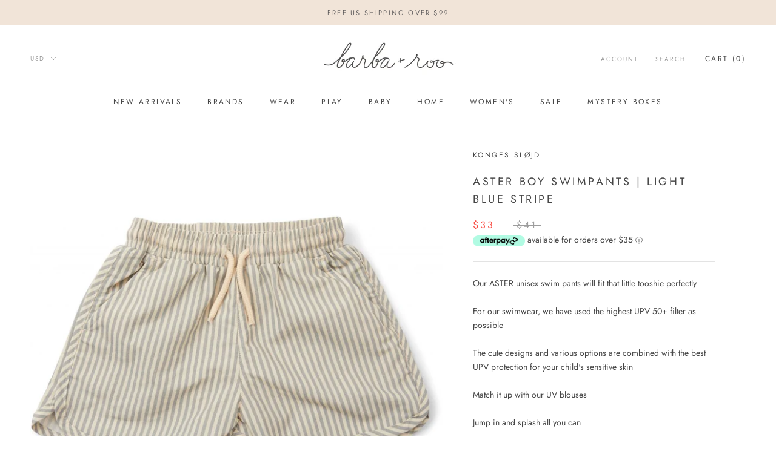

--- FILE ---
content_type: text/html; charset=utf-8
request_url: https://barbaandroo.com/products/aster-boy-swimpants-light-blue-stripe
body_size: 29481
content:
<!doctype html>

<html class="no-js" lang="en">
  <head>
    <meta charset="utf-8"> 
    <meta http-equiv="X-UA-Compatible" content="IE=edge,chrome=1">
    <meta name="viewport" content="width=device-width, initial-scale=1.0, height=device-height, minimum-scale=1.0, maximum-scale=1.0">
    <meta name="theme-color" content="">

    <title>
      ASTER BOY SWIMPANTS | LIGHT BLUE STRIPE &ndash; Barba &amp; Roo 
    </title><meta name="description" content="Our ASTER unisex swim pants will fit that little tooshie perfectlyFor our swimwear, we have used the highest UPV 50+ filter as possibleThe cute designs and various options are combined with the best UPV protection for your child&#39;s sensitive skinMatch it up with our UV blousesJump in and splash all you canOur swimwear i"><link rel="canonical" href="https://barbaandroo.com/products/aster-boy-swimpants-light-blue-stripe"><link rel="shortcut icon" href="//barbaandroo.com/cdn/shop/files/Untitled-Artwork_48x48.jpg?v=1614304681" type="image/png"><meta property="og:type" content="product">
  <meta property="og:title" content="ASTER BOY SWIMPANTS | LIGHT BLUE STRIPE"><meta property="og:image" content="http://barbaandroo.com/cdn/shop/products/ASTER_BOY_SWIMPANTS-SWIMWEAR-KS1963-LIGHT_BLUE_STRIPE_1024x1024_2x_6e6f8871-d816-4a4d-9d1f-30cefe0dc419_1024x.jpg?v=1617929609">
    <meta property="og:image:secure_url" content="https://barbaandroo.com/cdn/shop/products/ASTER_BOY_SWIMPANTS-SWIMWEAR-KS1963-LIGHT_BLUE_STRIPE_1024x1024_2x_6e6f8871-d816-4a4d-9d1f-30cefe0dc419_1024x.jpg?v=1617929609"><meta property="product:price:amount" content="33.00">
  <meta property="product:price:currency" content="USD"><meta property="og:description" content="Our ASTER unisex swim pants will fit that little tooshie perfectlyFor our swimwear, we have used the highest UPV 50+ filter as possibleThe cute designs and various options are combined with the best UPV protection for your child&#39;s sensitive skinMatch it up with our UV blousesJump in and splash all you canOur swimwear i"><meta property="og:url" content="https://barbaandroo.com/products/aster-boy-swimpants-light-blue-stripe">
<meta property="og:site_name" content="Barba &amp; Roo "><meta name="twitter:card" content="summary"><meta name="twitter:title" content="ASTER BOY SWIMPANTS | LIGHT BLUE STRIPE">
  <meta name="twitter:description" content="Our ASTER unisex swim pants will fit that little tooshie perfectlyFor our swimwear, we have used the highest UPV 50+ filter as possibleThe cute designs and various options are combined with the best UPV protection for your child&#39;s sensitive skinMatch it up with our UV blousesJump in and splash all you canOur swimwear is made of recycled plastic bottlesMade of 80% recycled polyester, 20% spandexCleaning instructions:To take care of the environment and the wearability of the swimwear, we advise you to wash your new swimwear as little as possible.We recommend you to rinse the garment carefully in cold water after use.Washable at 30 degrees delicate">
  <meta name="twitter:image" content="https://barbaandroo.com/cdn/shop/products/ASTER_BOY_SWIMPANTS-SWIMWEAR-KS1963-LIGHT_BLUE_STRIPE_1024x1024_2x_6e6f8871-d816-4a4d-9d1f-30cefe0dc419_600x600_crop_center.jpg?v=1617929609">

    <script>window.performance && window.performance.mark && window.performance.mark('shopify.content_for_header.start');</script><meta id="shopify-digital-wallet" name="shopify-digital-wallet" content="/25353920/digital_wallets/dialog">
<meta name="shopify-checkout-api-token" content="b53a0b8bc4b0b65e17d8692dc5bcf1fe">
<meta id="in-context-paypal-metadata" data-shop-id="25353920" data-venmo-supported="false" data-environment="production" data-locale="en_US" data-paypal-v4="true" data-currency="USD">
<link rel="alternate" hreflang="x-default" href="https://barbaandroo.com/products/aster-boy-swimpants-light-blue-stripe">
<link rel="alternate" hreflang="en" href="https://barbaandroo.com/products/aster-boy-swimpants-light-blue-stripe">
<link rel="alternate" hreflang="en-KR" href="https://barbaandroo.com/en-kr/products/aster-boy-swimpants-light-blue-stripe">
<link rel="alternate" type="application/json+oembed" href="https://barbaandroo.com/products/aster-boy-swimpants-light-blue-stripe.oembed">
<script async="async" src="/checkouts/internal/preloads.js?locale=en-US"></script>
<link rel="preconnect" href="https://shop.app" crossorigin="anonymous">
<script async="async" src="https://shop.app/checkouts/internal/preloads.js?locale=en-US&shop_id=25353920" crossorigin="anonymous"></script>
<script id="apple-pay-shop-capabilities" type="application/json">{"shopId":25353920,"countryCode":"US","currencyCode":"USD","merchantCapabilities":["supports3DS"],"merchantId":"gid:\/\/shopify\/Shop\/25353920","merchantName":"Barba \u0026 Roo ","requiredBillingContactFields":["postalAddress","email"],"requiredShippingContactFields":["postalAddress","email"],"shippingType":"shipping","supportedNetworks":["visa","masterCard","amex","discover","elo","jcb"],"total":{"type":"pending","label":"Barba \u0026 Roo ","amount":"1.00"},"shopifyPaymentsEnabled":true,"supportsSubscriptions":true}</script>
<script id="shopify-features" type="application/json">{"accessToken":"b53a0b8bc4b0b65e17d8692dc5bcf1fe","betas":["rich-media-storefront-analytics"],"domain":"barbaandroo.com","predictiveSearch":true,"shopId":25353920,"locale":"en"}</script>
<script>var Shopify = Shopify || {};
Shopify.shop = "barba-roo.myshopify.com";
Shopify.locale = "en";
Shopify.currency = {"active":"USD","rate":"1.0"};
Shopify.country = "US";
Shopify.theme = {"name":"Prestige","id":80604626990,"schema_name":"Prestige","schema_version":"4.6.5","theme_store_id":855,"role":"main"};
Shopify.theme.handle = "null";
Shopify.theme.style = {"id":null,"handle":null};
Shopify.cdnHost = "barbaandroo.com/cdn";
Shopify.routes = Shopify.routes || {};
Shopify.routes.root = "/";</script>
<script type="module">!function(o){(o.Shopify=o.Shopify||{}).modules=!0}(window);</script>
<script>!function(o){function n(){var o=[];function n(){o.push(Array.prototype.slice.apply(arguments))}return n.q=o,n}var t=o.Shopify=o.Shopify||{};t.loadFeatures=n(),t.autoloadFeatures=n()}(window);</script>
<script>
  window.ShopifyPay = window.ShopifyPay || {};
  window.ShopifyPay.apiHost = "shop.app\/pay";
  window.ShopifyPay.redirectState = null;
</script>
<script id="shop-js-analytics" type="application/json">{"pageType":"product"}</script>
<script defer="defer" async type="module" src="//barbaandroo.com/cdn/shopifycloud/shop-js/modules/v2/client.init-shop-cart-sync_BT-GjEfc.en.esm.js"></script>
<script defer="defer" async type="module" src="//barbaandroo.com/cdn/shopifycloud/shop-js/modules/v2/chunk.common_D58fp_Oc.esm.js"></script>
<script defer="defer" async type="module" src="//barbaandroo.com/cdn/shopifycloud/shop-js/modules/v2/chunk.modal_xMitdFEc.esm.js"></script>
<script type="module">
  await import("//barbaandroo.com/cdn/shopifycloud/shop-js/modules/v2/client.init-shop-cart-sync_BT-GjEfc.en.esm.js");
await import("//barbaandroo.com/cdn/shopifycloud/shop-js/modules/v2/chunk.common_D58fp_Oc.esm.js");
await import("//barbaandroo.com/cdn/shopifycloud/shop-js/modules/v2/chunk.modal_xMitdFEc.esm.js");

  window.Shopify.SignInWithShop?.initShopCartSync?.({"fedCMEnabled":true,"windoidEnabled":true});

</script>
<script>
  window.Shopify = window.Shopify || {};
  if (!window.Shopify.featureAssets) window.Shopify.featureAssets = {};
  window.Shopify.featureAssets['shop-js'] = {"shop-cart-sync":["modules/v2/client.shop-cart-sync_DZOKe7Ll.en.esm.js","modules/v2/chunk.common_D58fp_Oc.esm.js","modules/v2/chunk.modal_xMitdFEc.esm.js"],"init-fed-cm":["modules/v2/client.init-fed-cm_B6oLuCjv.en.esm.js","modules/v2/chunk.common_D58fp_Oc.esm.js","modules/v2/chunk.modal_xMitdFEc.esm.js"],"shop-cash-offers":["modules/v2/client.shop-cash-offers_D2sdYoxE.en.esm.js","modules/v2/chunk.common_D58fp_Oc.esm.js","modules/v2/chunk.modal_xMitdFEc.esm.js"],"shop-login-button":["modules/v2/client.shop-login-button_QeVjl5Y3.en.esm.js","modules/v2/chunk.common_D58fp_Oc.esm.js","modules/v2/chunk.modal_xMitdFEc.esm.js"],"pay-button":["modules/v2/client.pay-button_DXTOsIq6.en.esm.js","modules/v2/chunk.common_D58fp_Oc.esm.js","modules/v2/chunk.modal_xMitdFEc.esm.js"],"shop-button":["modules/v2/client.shop-button_DQZHx9pm.en.esm.js","modules/v2/chunk.common_D58fp_Oc.esm.js","modules/v2/chunk.modal_xMitdFEc.esm.js"],"avatar":["modules/v2/client.avatar_BTnouDA3.en.esm.js"],"init-windoid":["modules/v2/client.init-windoid_CR1B-cfM.en.esm.js","modules/v2/chunk.common_D58fp_Oc.esm.js","modules/v2/chunk.modal_xMitdFEc.esm.js"],"init-shop-for-new-customer-accounts":["modules/v2/client.init-shop-for-new-customer-accounts_C_vY_xzh.en.esm.js","modules/v2/client.shop-login-button_QeVjl5Y3.en.esm.js","modules/v2/chunk.common_D58fp_Oc.esm.js","modules/v2/chunk.modal_xMitdFEc.esm.js"],"init-shop-email-lookup-coordinator":["modules/v2/client.init-shop-email-lookup-coordinator_BI7n9ZSv.en.esm.js","modules/v2/chunk.common_D58fp_Oc.esm.js","modules/v2/chunk.modal_xMitdFEc.esm.js"],"init-shop-cart-sync":["modules/v2/client.init-shop-cart-sync_BT-GjEfc.en.esm.js","modules/v2/chunk.common_D58fp_Oc.esm.js","modules/v2/chunk.modal_xMitdFEc.esm.js"],"shop-toast-manager":["modules/v2/client.shop-toast-manager_DiYdP3xc.en.esm.js","modules/v2/chunk.common_D58fp_Oc.esm.js","modules/v2/chunk.modal_xMitdFEc.esm.js"],"init-customer-accounts":["modules/v2/client.init-customer-accounts_D9ZNqS-Q.en.esm.js","modules/v2/client.shop-login-button_QeVjl5Y3.en.esm.js","modules/v2/chunk.common_D58fp_Oc.esm.js","modules/v2/chunk.modal_xMitdFEc.esm.js"],"init-customer-accounts-sign-up":["modules/v2/client.init-customer-accounts-sign-up_iGw4briv.en.esm.js","modules/v2/client.shop-login-button_QeVjl5Y3.en.esm.js","modules/v2/chunk.common_D58fp_Oc.esm.js","modules/v2/chunk.modal_xMitdFEc.esm.js"],"shop-follow-button":["modules/v2/client.shop-follow-button_CqMgW2wH.en.esm.js","modules/v2/chunk.common_D58fp_Oc.esm.js","modules/v2/chunk.modal_xMitdFEc.esm.js"],"checkout-modal":["modules/v2/client.checkout-modal_xHeaAweL.en.esm.js","modules/v2/chunk.common_D58fp_Oc.esm.js","modules/v2/chunk.modal_xMitdFEc.esm.js"],"shop-login":["modules/v2/client.shop-login_D91U-Q7h.en.esm.js","modules/v2/chunk.common_D58fp_Oc.esm.js","modules/v2/chunk.modal_xMitdFEc.esm.js"],"lead-capture":["modules/v2/client.lead-capture_BJmE1dJe.en.esm.js","modules/v2/chunk.common_D58fp_Oc.esm.js","modules/v2/chunk.modal_xMitdFEc.esm.js"],"payment-terms":["modules/v2/client.payment-terms_Ci9AEqFq.en.esm.js","modules/v2/chunk.common_D58fp_Oc.esm.js","modules/v2/chunk.modal_xMitdFEc.esm.js"]};
</script>
<script>(function() {
  var isLoaded = false;
  function asyncLoad() {
    if (isLoaded) return;
    isLoaded = true;
    var urls = ["https:\/\/chimpstatic.com\/mcjs-connected\/js\/users\/aa49acd2aedf2fcbaf7fefdaa\/9de3aa6c0ce54ed4e03a94101.js?shop=barba-roo.myshopify.com","https:\/\/chimpstatic.com\/mcjs-connected\/js\/users\/aa49acd2aedf2fcbaf7fefdaa\/0c9801b3f33342870b854f8dd.js?shop=barba-roo.myshopify.com","https:\/\/js.smile.io\/v1\/smile-shopify.js?shop=barba-roo.myshopify.com","https:\/\/shopify-widget.route.com\/shopify.widget.js?shop=barba-roo.myshopify.com"];
    for (var i = 0; i < urls.length; i++) {
      var s = document.createElement('script');
      s.type = 'text/javascript';
      s.async = true;
      s.src = urls[i];
      var x = document.getElementsByTagName('script')[0];
      x.parentNode.insertBefore(s, x);
    }
  };
  if(window.attachEvent) {
    window.attachEvent('onload', asyncLoad);
  } else {
    window.addEventListener('load', asyncLoad, false);
  }
})();</script>
<script id="__st">var __st={"a":25353920,"offset":-21600,"reqid":"66d1f35e-fdde-4d02-b4ed-a10c68d3924d-1769125281","pageurl":"barbaandroo.com\/products\/aster-boy-swimpants-light-blue-stripe","u":"2447915654d3","p":"product","rtyp":"product","rid":6550887202862};</script>
<script>window.ShopifyPaypalV4VisibilityTracking = true;</script>
<script id="captcha-bootstrap">!function(){'use strict';const t='contact',e='account',n='new_comment',o=[[t,t],['blogs',n],['comments',n],[t,'customer']],c=[[e,'customer_login'],[e,'guest_login'],[e,'recover_customer_password'],[e,'create_customer']],r=t=>t.map((([t,e])=>`form[action*='/${t}']:not([data-nocaptcha='true']) input[name='form_type'][value='${e}']`)).join(','),a=t=>()=>t?[...document.querySelectorAll(t)].map((t=>t.form)):[];function s(){const t=[...o],e=r(t);return a(e)}const i='password',u='form_key',d=['recaptcha-v3-token','g-recaptcha-response','h-captcha-response',i],f=()=>{try{return window.sessionStorage}catch{return}},m='__shopify_v',_=t=>t.elements[u];function p(t,e,n=!1){try{const o=window.sessionStorage,c=JSON.parse(o.getItem(e)),{data:r}=function(t){const{data:e,action:n}=t;return t[m]||n?{data:e,action:n}:{data:t,action:n}}(c);for(const[e,n]of Object.entries(r))t.elements[e]&&(t.elements[e].value=n);n&&o.removeItem(e)}catch(o){console.error('form repopulation failed',{error:o})}}const l='form_type',E='cptcha';function T(t){t.dataset[E]=!0}const w=window,h=w.document,L='Shopify',v='ce_forms',y='captcha';let A=!1;((t,e)=>{const n=(g='f06e6c50-85a8-45c8-87d0-21a2b65856fe',I='https://cdn.shopify.com/shopifycloud/storefront-forms-hcaptcha/ce_storefront_forms_captcha_hcaptcha.v1.5.2.iife.js',D={infoText:'Protected by hCaptcha',privacyText:'Privacy',termsText:'Terms'},(t,e,n)=>{const o=w[L][v],c=o.bindForm;if(c)return c(t,g,e,D).then(n);var r;o.q.push([[t,g,e,D],n]),r=I,A||(h.body.append(Object.assign(h.createElement('script'),{id:'captcha-provider',async:!0,src:r})),A=!0)});var g,I,D;w[L]=w[L]||{},w[L][v]=w[L][v]||{},w[L][v].q=[],w[L][y]=w[L][y]||{},w[L][y].protect=function(t,e){n(t,void 0,e),T(t)},Object.freeze(w[L][y]),function(t,e,n,w,h,L){const[v,y,A,g]=function(t,e,n){const i=e?o:[],u=t?c:[],d=[...i,...u],f=r(d),m=r(i),_=r(d.filter((([t,e])=>n.includes(e))));return[a(f),a(m),a(_),s()]}(w,h,L),I=t=>{const e=t.target;return e instanceof HTMLFormElement?e:e&&e.form},D=t=>v().includes(t);t.addEventListener('submit',(t=>{const e=I(t);if(!e)return;const n=D(e)&&!e.dataset.hcaptchaBound&&!e.dataset.recaptchaBound,o=_(e),c=g().includes(e)&&(!o||!o.value);(n||c)&&t.preventDefault(),c&&!n&&(function(t){try{if(!f())return;!function(t){const e=f();if(!e)return;const n=_(t);if(!n)return;const o=n.value;o&&e.removeItem(o)}(t);const e=Array.from(Array(32),(()=>Math.random().toString(36)[2])).join('');!function(t,e){_(t)||t.append(Object.assign(document.createElement('input'),{type:'hidden',name:u})),t.elements[u].value=e}(t,e),function(t,e){const n=f();if(!n)return;const o=[...t.querySelectorAll(`input[type='${i}']`)].map((({name:t})=>t)),c=[...d,...o],r={};for(const[a,s]of new FormData(t).entries())c.includes(a)||(r[a]=s);n.setItem(e,JSON.stringify({[m]:1,action:t.action,data:r}))}(t,e)}catch(e){console.error('failed to persist form',e)}}(e),e.submit())}));const S=(t,e)=>{t&&!t.dataset[E]&&(n(t,e.some((e=>e===t))),T(t))};for(const o of['focusin','change'])t.addEventListener(o,(t=>{const e=I(t);D(e)&&S(e,y())}));const B=e.get('form_key'),M=e.get(l),P=B&&M;t.addEventListener('DOMContentLoaded',(()=>{const t=y();if(P)for(const e of t)e.elements[l].value===M&&p(e,B);[...new Set([...A(),...v().filter((t=>'true'===t.dataset.shopifyCaptcha))])].forEach((e=>S(e,t)))}))}(h,new URLSearchParams(w.location.search),n,t,e,['guest_login'])})(!0,!0)}();</script>
<script integrity="sha256-4kQ18oKyAcykRKYeNunJcIwy7WH5gtpwJnB7kiuLZ1E=" data-source-attribution="shopify.loadfeatures" defer="defer" src="//barbaandroo.com/cdn/shopifycloud/storefront/assets/storefront/load_feature-a0a9edcb.js" crossorigin="anonymous"></script>
<script crossorigin="anonymous" defer="defer" src="//barbaandroo.com/cdn/shopifycloud/storefront/assets/shopify_pay/storefront-65b4c6d7.js?v=20250812"></script>
<script data-source-attribution="shopify.dynamic_checkout.dynamic.init">var Shopify=Shopify||{};Shopify.PaymentButton=Shopify.PaymentButton||{isStorefrontPortableWallets:!0,init:function(){window.Shopify.PaymentButton.init=function(){};var t=document.createElement("script");t.src="https://barbaandroo.com/cdn/shopifycloud/portable-wallets/latest/portable-wallets.en.js",t.type="module",document.head.appendChild(t)}};
</script>
<script data-source-attribution="shopify.dynamic_checkout.buyer_consent">
  function portableWalletsHideBuyerConsent(e){var t=document.getElementById("shopify-buyer-consent"),n=document.getElementById("shopify-subscription-policy-button");t&&n&&(t.classList.add("hidden"),t.setAttribute("aria-hidden","true"),n.removeEventListener("click",e))}function portableWalletsShowBuyerConsent(e){var t=document.getElementById("shopify-buyer-consent"),n=document.getElementById("shopify-subscription-policy-button");t&&n&&(t.classList.remove("hidden"),t.removeAttribute("aria-hidden"),n.addEventListener("click",e))}window.Shopify?.PaymentButton&&(window.Shopify.PaymentButton.hideBuyerConsent=portableWalletsHideBuyerConsent,window.Shopify.PaymentButton.showBuyerConsent=portableWalletsShowBuyerConsent);
</script>
<script data-source-attribution="shopify.dynamic_checkout.cart.bootstrap">document.addEventListener("DOMContentLoaded",(function(){function t(){return document.querySelector("shopify-accelerated-checkout-cart, shopify-accelerated-checkout")}if(t())Shopify.PaymentButton.init();else{new MutationObserver((function(e,n){t()&&(Shopify.PaymentButton.init(),n.disconnect())})).observe(document.body,{childList:!0,subtree:!0})}}));
</script>
<link id="shopify-accelerated-checkout-styles" rel="stylesheet" media="screen" href="https://barbaandroo.com/cdn/shopifycloud/portable-wallets/latest/accelerated-checkout-backwards-compat.css" crossorigin="anonymous">
<style id="shopify-accelerated-checkout-cart">
        #shopify-buyer-consent {
  margin-top: 1em;
  display: inline-block;
  width: 100%;
}

#shopify-buyer-consent.hidden {
  display: none;
}

#shopify-subscription-policy-button {
  background: none;
  border: none;
  padding: 0;
  text-decoration: underline;
  font-size: inherit;
  cursor: pointer;
}

#shopify-subscription-policy-button::before {
  box-shadow: none;
}

      </style>

<script>window.performance && window.performance.mark && window.performance.mark('shopify.content_for_header.end');</script>

    <link rel="stylesheet" href="//barbaandroo.com/cdn/shop/t/10/assets/theme.scss.css?v=9702549442389154011762434062">

    <script>
      // This allows to expose several variables to the global scope, to be used in scripts
      window.theme = {
        template: "product",
        localeRootUrl: '',
        shopCurrency: "USD",
        moneyFormat: "${{amount}}",
        moneyWithCurrencyFormat: "${{amount}} USD",
        useNativeMultiCurrency: true,
        currencyConversionEnabled: false,
        currencyConversionMoneyFormat: "money_format",
        currencyConversionRoundAmounts: true,
        productImageSize: "natural",
        searchMode: "product,article",
        showPageTransition: true,
        showElementStaggering: false,
        showImageZooming: true
      };

      window.languages = {
        cartAddNote: "Add Order Note",
        cartEditNote: "Edit Order Note",
        productImageLoadingError: "This image could not be loaded. Please try to reload the page.",
        productFormAddToCart: "Add to cart",
        productFormUnavailable: "Unavailable",
        productFormSoldOut: "Sold Out",
        shippingEstimatorOneResult: "1 option available:",
        shippingEstimatorMoreResults: "{{count}} options available:",
        shippingEstimatorNoResults: "No shipping could be found"
      };

      window.lazySizesConfig = {
        loadHidden: false,
        hFac: 0.5,
        expFactor: 2,
        ricTimeout: 150,
        lazyClass: 'Image--lazyLoad',
        loadingClass: 'Image--lazyLoading',
        loadedClass: 'Image--lazyLoaded'
      };

      document.documentElement.className = document.documentElement.className.replace('no-js', 'js');
      document.documentElement.style.setProperty('--window-height', window.innerHeight + 'px');

      // We do a quick detection of some features (we could use Modernizr but for so little...)
      (function() {
        document.documentElement.className += ((window.CSS && window.CSS.supports('(position: sticky) or (position: -webkit-sticky)')) ? ' supports-sticky' : ' no-supports-sticky');
        document.documentElement.className += (window.matchMedia('(-moz-touch-enabled: 1), (hover: none)')).matches ? ' no-supports-hover' : ' supports-hover';
      }());
    </script>

    <script src="//barbaandroo.com/cdn/shop/t/10/assets/lazysizes.min.js?v=174358363404432586981582313947" async></script>

    
      <script src="//cdn.shopify.com/s/javascripts/currencies.js" defer></script>
    
<script src="https://polyfill-fastly.net/v3/polyfill.min.js?unknown=polyfill&features=fetch,Element.prototype.closest,Element.prototype.remove,Element.prototype.classList,Array.prototype.includes,Array.prototype.fill,Object.assign,CustomEvent,IntersectionObserver,IntersectionObserverEntry,URL" defer></script>
    <script src="//barbaandroo.com/cdn/shop/t/10/assets/libs.min.js?v=26178543184394469741582313947" defer></script>
    <script src="//barbaandroo.com/cdn/shop/t/10/assets/theme.min.js?v=52184500955595233511582313951" defer></script>
    <script src="//barbaandroo.com/cdn/shop/t/10/assets/custom.js?v=183944157590872491501582313949" defer></script>

    <script>
      (function () {
        window.onpageshow = function() {
          if (window.theme.showPageTransition) {
            var pageTransition = document.querySelector('.PageTransition');

            if (pageTransition) {
              pageTransition.style.visibility = 'visible';
              pageTransition.style.opacity = '0';
            }
          }

          // When the page is loaded from the cache, we have to reload the cart content
          document.documentElement.dispatchEvent(new CustomEvent('cart:refresh', {
            bubbles: true
          }));
        };
      })();
    </script>
    
    <script>
  (function(w, d, t, s, n) {
    w.FlodeskObject = n;
    var fn = function() {
      (w[n].q = w[n].q || []).push(arguments);
    };
    w[n] = w[n] || fn;
    var f = d.getElementsByTagName(t)[0];
    var e = d.createElement(t);
    var h = '?v=' + new Date().getTime();
    e.async = true;
    e.src = s + h;
    f.parentNode.insertBefore(e, f);
  })(window, document, 'script', 'https://assets.flodesk.com/universal.js', 'fd');
  window.fd('form', {
    formId: '5f02234a9eb55b00269be2ea'
  });
  </script>

    
  <script type="application/ld+json">
  {
    "@context": "http://schema.org",
    "@type": "Product",
    "offers": [{
          "@type": "Offer",
          "name": "12m",
          "availability":"https://schema.org/OutOfStock",
          "price": 33.0,
          "priceCurrency": "USD",
          "priceValidUntil": "2026-02-01","url": "/products/aster-boy-swimpants-light-blue-stripe/products/aster-boy-swimpants-light-blue-stripe?variant=39302605504558"
        },
{
          "@type": "Offer",
          "name": "18M",
          "availability":"https://schema.org/OutOfStock",
          "price": 33.0,
          "priceCurrency": "USD",
          "priceValidUntil": "2026-02-01","url": "/products/aster-boy-swimpants-light-blue-stripe/products/aster-boy-swimpants-light-blue-stripe?variant=39302605537326"
        },
{
          "@type": "Offer",
          "name": "2Y",
          "availability":"https://schema.org/OutOfStock",
          "price": 33.0,
          "priceCurrency": "USD",
          "priceValidUntil": "2026-02-01","url": "/products/aster-boy-swimpants-light-blue-stripe/products/aster-boy-swimpants-light-blue-stripe?variant=39302605570094"
        },
{
          "@type": "Offer",
          "name": "3Y",
          "availability":"https://schema.org/OutOfStock",
          "price": 33.0,
          "priceCurrency": "USD",
          "priceValidUntil": "2026-02-01","url": "/products/aster-boy-swimpants-light-blue-stripe/products/aster-boy-swimpants-light-blue-stripe?variant=39302605602862"
        },
{
          "@type": "Offer",
          "name": "4Y",
          "availability":"https://schema.org/OutOfStock",
          "price": 33.0,
          "priceCurrency": "USD",
          "priceValidUntil": "2026-02-01","url": "/products/aster-boy-swimpants-light-blue-stripe/products/aster-boy-swimpants-light-blue-stripe?variant=39302605635630"
        },
{
          "@type": "Offer",
          "name": "5\/6Y",
          "availability":"https://schema.org/OutOfStock",
          "price": 33.0,
          "priceCurrency": "USD",
          "priceValidUntil": "2026-02-01","url": "/products/aster-boy-swimpants-light-blue-stripe/products/aster-boy-swimpants-light-blue-stripe?variant=39302605668398"
        },
{
          "@type": "Offer",
          "name": "7\/8Y",
          "availability":"https://schema.org/OutOfStock",
          "price": 33.0,
          "priceCurrency": "USD",
          "priceValidUntil": "2026-02-01","url": "/products/aster-boy-swimpants-light-blue-stripe/products/aster-boy-swimpants-light-blue-stripe?variant=39302605701166"
        }
],
    "brand": {
      "name": "konges sløjd"
    },
    "name": "ASTER BOY SWIMPANTS | LIGHT BLUE STRIPE",
    "description": "Our ASTER unisex swim pants will fit that little tooshie perfectlyFor our swimwear, we have used the highest UPV 50+ filter as possibleThe cute designs and various options are combined with the best UPV protection for your child's sensitive skinMatch it up with our UV blousesJump in and splash all you canOur swimwear is made of recycled plastic bottlesMade of 80% recycled polyester, 20% spandexCleaning instructions:To take care of the environment and the wearability of the swimwear, we advise you to wash your new swimwear as little as possible.We recommend you to rinse the garment carefully in cold water after use.Washable at 30 degrees delicate",
    "category": "Swimwear",
    "url": "/products/aster-boy-swimpants-light-blue-stripe/products/aster-boy-swimpants-light-blue-stripe",
    "sku": "",
    "image": {
      "@type": "ImageObject",
      "url": "https://barbaandroo.com/cdn/shop/products/ASTER_BOY_SWIMPANTS-SWIMWEAR-KS1963-LIGHT_BLUE_STRIPE_1024x1024_2x_6e6f8871-d816-4a4d-9d1f-30cefe0dc419_1024x.jpg?v=1617929609",
      "image": "https://barbaandroo.com/cdn/shop/products/ASTER_BOY_SWIMPANTS-SWIMWEAR-KS1963-LIGHT_BLUE_STRIPE_1024x1024_2x_6e6f8871-d816-4a4d-9d1f-30cefe0dc419_1024x.jpg?v=1617929609",
      "name": "ASTER BOY SWIMPANTS | LIGHT BLUE STRIPE",
      "width": "1024",
      "height": "1024"
    }
  }
  </script>



  <script type="application/ld+json">
  {
    "@context": "http://schema.org",
    "@type": "BreadcrumbList",
  "itemListElement": [{
      "@type": "ListItem",
      "position": 1,
      "name": "Translation missing: en.general.breadcrumb.home",
      "item": "https://barbaandroo.com"
    },{
          "@type": "ListItem",
          "position": 2,
          "name": "ASTER BOY SWIMPANTS | LIGHT BLUE STRIPE",
          "item": "https://barbaandroo.com/products/aster-boy-swimpants-light-blue-stripe"
        }]
  }
  </script>

  <link href="https://monorail-edge.shopifysvc.com" rel="dns-prefetch">
<script>(function(){if ("sendBeacon" in navigator && "performance" in window) {try {var session_token_from_headers = performance.getEntriesByType('navigation')[0].serverTiming.find(x => x.name == '_s').description;} catch {var session_token_from_headers = undefined;}var session_cookie_matches = document.cookie.match(/_shopify_s=([^;]*)/);var session_token_from_cookie = session_cookie_matches && session_cookie_matches.length === 2 ? session_cookie_matches[1] : "";var session_token = session_token_from_headers || session_token_from_cookie || "";function handle_abandonment_event(e) {var entries = performance.getEntries().filter(function(entry) {return /monorail-edge.shopifysvc.com/.test(entry.name);});if (!window.abandonment_tracked && entries.length === 0) {window.abandonment_tracked = true;var currentMs = Date.now();var navigation_start = performance.timing.navigationStart;var payload = {shop_id: 25353920,url: window.location.href,navigation_start,duration: currentMs - navigation_start,session_token,page_type: "product"};window.navigator.sendBeacon("https://monorail-edge.shopifysvc.com/v1/produce", JSON.stringify({schema_id: "online_store_buyer_site_abandonment/1.1",payload: payload,metadata: {event_created_at_ms: currentMs,event_sent_at_ms: currentMs}}));}}window.addEventListener('pagehide', handle_abandonment_event);}}());</script>
<script id="web-pixels-manager-setup">(function e(e,d,r,n,o){if(void 0===o&&(o={}),!Boolean(null===(a=null===(i=window.Shopify)||void 0===i?void 0:i.analytics)||void 0===a?void 0:a.replayQueue)){var i,a;window.Shopify=window.Shopify||{};var t=window.Shopify;t.analytics=t.analytics||{};var s=t.analytics;s.replayQueue=[],s.publish=function(e,d,r){return s.replayQueue.push([e,d,r]),!0};try{self.performance.mark("wpm:start")}catch(e){}var l=function(){var e={modern:/Edge?\/(1{2}[4-9]|1[2-9]\d|[2-9]\d{2}|\d{4,})\.\d+(\.\d+|)|Firefox\/(1{2}[4-9]|1[2-9]\d|[2-9]\d{2}|\d{4,})\.\d+(\.\d+|)|Chrom(ium|e)\/(9{2}|\d{3,})\.\d+(\.\d+|)|(Maci|X1{2}).+ Version\/(15\.\d+|(1[6-9]|[2-9]\d|\d{3,})\.\d+)([,.]\d+|)( \(\w+\)|)( Mobile\/\w+|) Safari\/|Chrome.+OPR\/(9{2}|\d{3,})\.\d+\.\d+|(CPU[ +]OS|iPhone[ +]OS|CPU[ +]iPhone|CPU IPhone OS|CPU iPad OS)[ +]+(15[._]\d+|(1[6-9]|[2-9]\d|\d{3,})[._]\d+)([._]\d+|)|Android:?[ /-](13[3-9]|1[4-9]\d|[2-9]\d{2}|\d{4,})(\.\d+|)(\.\d+|)|Android.+Firefox\/(13[5-9]|1[4-9]\d|[2-9]\d{2}|\d{4,})\.\d+(\.\d+|)|Android.+Chrom(ium|e)\/(13[3-9]|1[4-9]\d|[2-9]\d{2}|\d{4,})\.\d+(\.\d+|)|SamsungBrowser\/([2-9]\d|\d{3,})\.\d+/,legacy:/Edge?\/(1[6-9]|[2-9]\d|\d{3,})\.\d+(\.\d+|)|Firefox\/(5[4-9]|[6-9]\d|\d{3,})\.\d+(\.\d+|)|Chrom(ium|e)\/(5[1-9]|[6-9]\d|\d{3,})\.\d+(\.\d+|)([\d.]+$|.*Safari\/(?![\d.]+ Edge\/[\d.]+$))|(Maci|X1{2}).+ Version\/(10\.\d+|(1[1-9]|[2-9]\d|\d{3,})\.\d+)([,.]\d+|)( \(\w+\)|)( Mobile\/\w+|) Safari\/|Chrome.+OPR\/(3[89]|[4-9]\d|\d{3,})\.\d+\.\d+|(CPU[ +]OS|iPhone[ +]OS|CPU[ +]iPhone|CPU IPhone OS|CPU iPad OS)[ +]+(10[._]\d+|(1[1-9]|[2-9]\d|\d{3,})[._]\d+)([._]\d+|)|Android:?[ /-](13[3-9]|1[4-9]\d|[2-9]\d{2}|\d{4,})(\.\d+|)(\.\d+|)|Mobile Safari.+OPR\/([89]\d|\d{3,})\.\d+\.\d+|Android.+Firefox\/(13[5-9]|1[4-9]\d|[2-9]\d{2}|\d{4,})\.\d+(\.\d+|)|Android.+Chrom(ium|e)\/(13[3-9]|1[4-9]\d|[2-9]\d{2}|\d{4,})\.\d+(\.\d+|)|Android.+(UC? ?Browser|UCWEB|U3)[ /]?(15\.([5-9]|\d{2,})|(1[6-9]|[2-9]\d|\d{3,})\.\d+)\.\d+|SamsungBrowser\/(5\.\d+|([6-9]|\d{2,})\.\d+)|Android.+MQ{2}Browser\/(14(\.(9|\d{2,})|)|(1[5-9]|[2-9]\d|\d{3,})(\.\d+|))(\.\d+|)|K[Aa][Ii]OS\/(3\.\d+|([4-9]|\d{2,})\.\d+)(\.\d+|)/},d=e.modern,r=e.legacy,n=navigator.userAgent;return n.match(d)?"modern":n.match(r)?"legacy":"unknown"}(),u="modern"===l?"modern":"legacy",c=(null!=n?n:{modern:"",legacy:""})[u],f=function(e){return[e.baseUrl,"/wpm","/b",e.hashVersion,"modern"===e.buildTarget?"m":"l",".js"].join("")}({baseUrl:d,hashVersion:r,buildTarget:u}),m=function(e){var d=e.version,r=e.bundleTarget,n=e.surface,o=e.pageUrl,i=e.monorailEndpoint;return{emit:function(e){var a=e.status,t=e.errorMsg,s=(new Date).getTime(),l=JSON.stringify({metadata:{event_sent_at_ms:s},events:[{schema_id:"web_pixels_manager_load/3.1",payload:{version:d,bundle_target:r,page_url:o,status:a,surface:n,error_msg:t},metadata:{event_created_at_ms:s}}]});if(!i)return console&&console.warn&&console.warn("[Web Pixels Manager] No Monorail endpoint provided, skipping logging."),!1;try{return self.navigator.sendBeacon.bind(self.navigator)(i,l)}catch(e){}var u=new XMLHttpRequest;try{return u.open("POST",i,!0),u.setRequestHeader("Content-Type","text/plain"),u.send(l),!0}catch(e){return console&&console.warn&&console.warn("[Web Pixels Manager] Got an unhandled error while logging to Monorail."),!1}}}}({version:r,bundleTarget:l,surface:e.surface,pageUrl:self.location.href,monorailEndpoint:e.monorailEndpoint});try{o.browserTarget=l,function(e){var d=e.src,r=e.async,n=void 0===r||r,o=e.onload,i=e.onerror,a=e.sri,t=e.scriptDataAttributes,s=void 0===t?{}:t,l=document.createElement("script"),u=document.querySelector("head"),c=document.querySelector("body");if(l.async=n,l.src=d,a&&(l.integrity=a,l.crossOrigin="anonymous"),s)for(var f in s)if(Object.prototype.hasOwnProperty.call(s,f))try{l.dataset[f]=s[f]}catch(e){}if(o&&l.addEventListener("load",o),i&&l.addEventListener("error",i),u)u.appendChild(l);else{if(!c)throw new Error("Did not find a head or body element to append the script");c.appendChild(l)}}({src:f,async:!0,onload:function(){if(!function(){var e,d;return Boolean(null===(d=null===(e=window.Shopify)||void 0===e?void 0:e.analytics)||void 0===d?void 0:d.initialized)}()){var d=window.webPixelsManager.init(e)||void 0;if(d){var r=window.Shopify.analytics;r.replayQueue.forEach((function(e){var r=e[0],n=e[1],o=e[2];d.publishCustomEvent(r,n,o)})),r.replayQueue=[],r.publish=d.publishCustomEvent,r.visitor=d.visitor,r.initialized=!0}}},onerror:function(){return m.emit({status:"failed",errorMsg:"".concat(f," has failed to load")})},sri:function(e){var d=/^sha384-[A-Za-z0-9+/=]+$/;return"string"==typeof e&&d.test(e)}(c)?c:"",scriptDataAttributes:o}),m.emit({status:"loading"})}catch(e){m.emit({status:"failed",errorMsg:(null==e?void 0:e.message)||"Unknown error"})}}})({shopId: 25353920,storefrontBaseUrl: "https://barbaandroo.com",extensionsBaseUrl: "https://extensions.shopifycdn.com/cdn/shopifycloud/web-pixels-manager",monorailEndpoint: "https://monorail-edge.shopifysvc.com/unstable/produce_batch",surface: "storefront-renderer",enabledBetaFlags: ["2dca8a86"],webPixelsConfigList: [{"id":"658997294","configuration":"{\"accountID\":\"1451\"}","eventPayloadVersion":"v1","runtimeContext":"STRICT","scriptVersion":"b6d5c164c7240717c36e822bed49df75","type":"APP","apiClientId":2713865,"privacyPurposes":["ANALYTICS","MARKETING","SALE_OF_DATA"],"dataSharingAdjustments":{"protectedCustomerApprovalScopes":["read_customer_personal_data"]}},{"id":"62390318","configuration":"{\"pixel_id\":\"813553586671939\",\"pixel_type\":\"facebook_pixel\",\"metaapp_system_user_token\":\"-\"}","eventPayloadVersion":"v1","runtimeContext":"OPEN","scriptVersion":"ca16bc87fe92b6042fbaa3acc2fbdaa6","type":"APP","apiClientId":2329312,"privacyPurposes":["ANALYTICS","MARKETING","SALE_OF_DATA"],"dataSharingAdjustments":{"protectedCustomerApprovalScopes":["read_customer_address","read_customer_email","read_customer_name","read_customer_personal_data","read_customer_phone"]}},{"id":"37814318","eventPayloadVersion":"v1","runtimeContext":"LAX","scriptVersion":"1","type":"CUSTOM","privacyPurposes":["MARKETING"],"name":"Meta pixel (migrated)"},{"id":"shopify-app-pixel","configuration":"{}","eventPayloadVersion":"v1","runtimeContext":"STRICT","scriptVersion":"0450","apiClientId":"shopify-pixel","type":"APP","privacyPurposes":["ANALYTICS","MARKETING"]},{"id":"shopify-custom-pixel","eventPayloadVersion":"v1","runtimeContext":"LAX","scriptVersion":"0450","apiClientId":"shopify-pixel","type":"CUSTOM","privacyPurposes":["ANALYTICS","MARKETING"]}],isMerchantRequest: false,initData: {"shop":{"name":"Barba \u0026 Roo ","paymentSettings":{"currencyCode":"USD"},"myshopifyDomain":"barba-roo.myshopify.com","countryCode":"US","storefrontUrl":"https:\/\/barbaandroo.com"},"customer":null,"cart":null,"checkout":null,"productVariants":[{"price":{"amount":33.0,"currencyCode":"USD"},"product":{"title":"ASTER BOY SWIMPANTS | LIGHT BLUE STRIPE","vendor":"konges sløjd","id":"6550887202862","untranslatedTitle":"ASTER BOY SWIMPANTS | LIGHT BLUE STRIPE","url":"\/products\/aster-boy-swimpants-light-blue-stripe","type":"Swimwear"},"id":"39302605504558","image":{"src":"\/\/barbaandroo.com\/cdn\/shop\/products\/ASTER_BOY_SWIMPANTS-SWIMWEAR-KS1963-LIGHT_BLUE_STRIPE_1024x1024_2x_6e6f8871-d816-4a4d-9d1f-30cefe0dc419.jpg?v=1617929609"},"sku":"","title":"12m","untranslatedTitle":"12m"},{"price":{"amount":33.0,"currencyCode":"USD"},"product":{"title":"ASTER BOY SWIMPANTS | LIGHT BLUE STRIPE","vendor":"konges sløjd","id":"6550887202862","untranslatedTitle":"ASTER BOY SWIMPANTS | LIGHT BLUE STRIPE","url":"\/products\/aster-boy-swimpants-light-blue-stripe","type":"Swimwear"},"id":"39302605537326","image":{"src":"\/\/barbaandroo.com\/cdn\/shop\/products\/ASTER_BOY_SWIMPANTS-SWIMWEAR-KS1963-LIGHT_BLUE_STRIPE_1024x1024_2x_6e6f8871-d816-4a4d-9d1f-30cefe0dc419.jpg?v=1617929609"},"sku":"","title":"18M","untranslatedTitle":"18M"},{"price":{"amount":33.0,"currencyCode":"USD"},"product":{"title":"ASTER BOY SWIMPANTS | LIGHT BLUE STRIPE","vendor":"konges sløjd","id":"6550887202862","untranslatedTitle":"ASTER BOY SWIMPANTS | LIGHT BLUE STRIPE","url":"\/products\/aster-boy-swimpants-light-blue-stripe","type":"Swimwear"},"id":"39302605570094","image":{"src":"\/\/barbaandroo.com\/cdn\/shop\/products\/ASTER_BOY_SWIMPANTS-SWIMWEAR-KS1963-LIGHT_BLUE_STRIPE_1024x1024_2x_6e6f8871-d816-4a4d-9d1f-30cefe0dc419.jpg?v=1617929609"},"sku":"","title":"2Y","untranslatedTitle":"2Y"},{"price":{"amount":33.0,"currencyCode":"USD"},"product":{"title":"ASTER BOY SWIMPANTS | LIGHT BLUE STRIPE","vendor":"konges sløjd","id":"6550887202862","untranslatedTitle":"ASTER BOY SWIMPANTS | LIGHT BLUE STRIPE","url":"\/products\/aster-boy-swimpants-light-blue-stripe","type":"Swimwear"},"id":"39302605602862","image":{"src":"\/\/barbaandroo.com\/cdn\/shop\/products\/ASTER_BOY_SWIMPANTS-SWIMWEAR-KS1963-LIGHT_BLUE_STRIPE_1024x1024_2x_6e6f8871-d816-4a4d-9d1f-30cefe0dc419.jpg?v=1617929609"},"sku":"","title":"3Y","untranslatedTitle":"3Y"},{"price":{"amount":33.0,"currencyCode":"USD"},"product":{"title":"ASTER BOY SWIMPANTS | LIGHT BLUE STRIPE","vendor":"konges sløjd","id":"6550887202862","untranslatedTitle":"ASTER BOY SWIMPANTS | LIGHT BLUE STRIPE","url":"\/products\/aster-boy-swimpants-light-blue-stripe","type":"Swimwear"},"id":"39302605635630","image":{"src":"\/\/barbaandroo.com\/cdn\/shop\/products\/ASTER_BOY_SWIMPANTS-SWIMWEAR-KS1963-LIGHT_BLUE_STRIPE_1024x1024_2x_6e6f8871-d816-4a4d-9d1f-30cefe0dc419.jpg?v=1617929609"},"sku":"","title":"4Y","untranslatedTitle":"4Y"},{"price":{"amount":33.0,"currencyCode":"USD"},"product":{"title":"ASTER BOY SWIMPANTS | LIGHT BLUE STRIPE","vendor":"konges sløjd","id":"6550887202862","untranslatedTitle":"ASTER BOY SWIMPANTS | LIGHT BLUE STRIPE","url":"\/products\/aster-boy-swimpants-light-blue-stripe","type":"Swimwear"},"id":"39302605668398","image":{"src":"\/\/barbaandroo.com\/cdn\/shop\/products\/ASTER_BOY_SWIMPANTS-SWIMWEAR-KS1963-LIGHT_BLUE_STRIPE_1024x1024_2x_6e6f8871-d816-4a4d-9d1f-30cefe0dc419.jpg?v=1617929609"},"sku":"","title":"5\/6Y","untranslatedTitle":"5\/6Y"},{"price":{"amount":33.0,"currencyCode":"USD"},"product":{"title":"ASTER BOY SWIMPANTS | LIGHT BLUE STRIPE","vendor":"konges sløjd","id":"6550887202862","untranslatedTitle":"ASTER BOY SWIMPANTS | LIGHT BLUE STRIPE","url":"\/products\/aster-boy-swimpants-light-blue-stripe","type":"Swimwear"},"id":"39302605701166","image":{"src":"\/\/barbaandroo.com\/cdn\/shop\/products\/ASTER_BOY_SWIMPANTS-SWIMWEAR-KS1963-LIGHT_BLUE_STRIPE_1024x1024_2x_6e6f8871-d816-4a4d-9d1f-30cefe0dc419.jpg?v=1617929609"},"sku":"","title":"7\/8Y","untranslatedTitle":"7\/8Y"}],"purchasingCompany":null},},"https://barbaandroo.com/cdn","fcfee988w5aeb613cpc8e4bc33m6693e112",{"modern":"","legacy":""},{"shopId":"25353920","storefrontBaseUrl":"https:\/\/barbaandroo.com","extensionBaseUrl":"https:\/\/extensions.shopifycdn.com\/cdn\/shopifycloud\/web-pixels-manager","surface":"storefront-renderer","enabledBetaFlags":"[\"2dca8a86\"]","isMerchantRequest":"false","hashVersion":"fcfee988w5aeb613cpc8e4bc33m6693e112","publish":"custom","events":"[[\"page_viewed\",{}],[\"product_viewed\",{\"productVariant\":{\"price\":{\"amount\":33.0,\"currencyCode\":\"USD\"},\"product\":{\"title\":\"ASTER BOY SWIMPANTS | LIGHT BLUE STRIPE\",\"vendor\":\"konges sløjd\",\"id\":\"6550887202862\",\"untranslatedTitle\":\"ASTER BOY SWIMPANTS | LIGHT BLUE STRIPE\",\"url\":\"\/products\/aster-boy-swimpants-light-blue-stripe\",\"type\":\"Swimwear\"},\"id\":\"39302605504558\",\"image\":{\"src\":\"\/\/barbaandroo.com\/cdn\/shop\/products\/ASTER_BOY_SWIMPANTS-SWIMWEAR-KS1963-LIGHT_BLUE_STRIPE_1024x1024_2x_6e6f8871-d816-4a4d-9d1f-30cefe0dc419.jpg?v=1617929609\"},\"sku\":\"\",\"title\":\"12m\",\"untranslatedTitle\":\"12m\"}}]]"});</script><script>
  window.ShopifyAnalytics = window.ShopifyAnalytics || {};
  window.ShopifyAnalytics.meta = window.ShopifyAnalytics.meta || {};
  window.ShopifyAnalytics.meta.currency = 'USD';
  var meta = {"product":{"id":6550887202862,"gid":"gid:\/\/shopify\/Product\/6550887202862","vendor":"konges sløjd","type":"Swimwear","handle":"aster-boy-swimpants-light-blue-stripe","variants":[{"id":39302605504558,"price":3300,"name":"ASTER BOY SWIMPANTS | LIGHT BLUE STRIPE - 12m","public_title":"12m","sku":""},{"id":39302605537326,"price":3300,"name":"ASTER BOY SWIMPANTS | LIGHT BLUE STRIPE - 18M","public_title":"18M","sku":""},{"id":39302605570094,"price":3300,"name":"ASTER BOY SWIMPANTS | LIGHT BLUE STRIPE - 2Y","public_title":"2Y","sku":""},{"id":39302605602862,"price":3300,"name":"ASTER BOY SWIMPANTS | LIGHT BLUE STRIPE - 3Y","public_title":"3Y","sku":""},{"id":39302605635630,"price":3300,"name":"ASTER BOY SWIMPANTS | LIGHT BLUE STRIPE - 4Y","public_title":"4Y","sku":""},{"id":39302605668398,"price":3300,"name":"ASTER BOY SWIMPANTS | LIGHT BLUE STRIPE - 5\/6Y","public_title":"5\/6Y","sku":""},{"id":39302605701166,"price":3300,"name":"ASTER BOY SWIMPANTS | LIGHT BLUE STRIPE - 7\/8Y","public_title":"7\/8Y","sku":""}],"remote":false},"page":{"pageType":"product","resourceType":"product","resourceId":6550887202862,"requestId":"66d1f35e-fdde-4d02-b4ed-a10c68d3924d-1769125281"}};
  for (var attr in meta) {
    window.ShopifyAnalytics.meta[attr] = meta[attr];
  }
</script>
<script class="analytics">
  (function () {
    var customDocumentWrite = function(content) {
      var jquery = null;

      if (window.jQuery) {
        jquery = window.jQuery;
      } else if (window.Checkout && window.Checkout.$) {
        jquery = window.Checkout.$;
      }

      if (jquery) {
        jquery('body').append(content);
      }
    };

    var hasLoggedConversion = function(token) {
      if (token) {
        return document.cookie.indexOf('loggedConversion=' + token) !== -1;
      }
      return false;
    }

    var setCookieIfConversion = function(token) {
      if (token) {
        var twoMonthsFromNow = new Date(Date.now());
        twoMonthsFromNow.setMonth(twoMonthsFromNow.getMonth() + 2);

        document.cookie = 'loggedConversion=' + token + '; expires=' + twoMonthsFromNow;
      }
    }

    var trekkie = window.ShopifyAnalytics.lib = window.trekkie = window.trekkie || [];
    if (trekkie.integrations) {
      return;
    }
    trekkie.methods = [
      'identify',
      'page',
      'ready',
      'track',
      'trackForm',
      'trackLink'
    ];
    trekkie.factory = function(method) {
      return function() {
        var args = Array.prototype.slice.call(arguments);
        args.unshift(method);
        trekkie.push(args);
        return trekkie;
      };
    };
    for (var i = 0; i < trekkie.methods.length; i++) {
      var key = trekkie.methods[i];
      trekkie[key] = trekkie.factory(key);
    }
    trekkie.load = function(config) {
      trekkie.config = config || {};
      trekkie.config.initialDocumentCookie = document.cookie;
      var first = document.getElementsByTagName('script')[0];
      var script = document.createElement('script');
      script.type = 'text/javascript';
      script.onerror = function(e) {
        var scriptFallback = document.createElement('script');
        scriptFallback.type = 'text/javascript';
        scriptFallback.onerror = function(error) {
                var Monorail = {
      produce: function produce(monorailDomain, schemaId, payload) {
        var currentMs = new Date().getTime();
        var event = {
          schema_id: schemaId,
          payload: payload,
          metadata: {
            event_created_at_ms: currentMs,
            event_sent_at_ms: currentMs
          }
        };
        return Monorail.sendRequest("https://" + monorailDomain + "/v1/produce", JSON.stringify(event));
      },
      sendRequest: function sendRequest(endpointUrl, payload) {
        // Try the sendBeacon API
        if (window && window.navigator && typeof window.navigator.sendBeacon === 'function' && typeof window.Blob === 'function' && !Monorail.isIos12()) {
          var blobData = new window.Blob([payload], {
            type: 'text/plain'
          });

          if (window.navigator.sendBeacon(endpointUrl, blobData)) {
            return true;
          } // sendBeacon was not successful

        } // XHR beacon

        var xhr = new XMLHttpRequest();

        try {
          xhr.open('POST', endpointUrl);
          xhr.setRequestHeader('Content-Type', 'text/plain');
          xhr.send(payload);
        } catch (e) {
          console.log(e);
        }

        return false;
      },
      isIos12: function isIos12() {
        return window.navigator.userAgent.lastIndexOf('iPhone; CPU iPhone OS 12_') !== -1 || window.navigator.userAgent.lastIndexOf('iPad; CPU OS 12_') !== -1;
      }
    };
    Monorail.produce('monorail-edge.shopifysvc.com',
      'trekkie_storefront_load_errors/1.1',
      {shop_id: 25353920,
      theme_id: 80604626990,
      app_name: "storefront",
      context_url: window.location.href,
      source_url: "//barbaandroo.com/cdn/s/trekkie.storefront.8d95595f799fbf7e1d32231b9a28fd43b70c67d3.min.js"});

        };
        scriptFallback.async = true;
        scriptFallback.src = '//barbaandroo.com/cdn/s/trekkie.storefront.8d95595f799fbf7e1d32231b9a28fd43b70c67d3.min.js';
        first.parentNode.insertBefore(scriptFallback, first);
      };
      script.async = true;
      script.src = '//barbaandroo.com/cdn/s/trekkie.storefront.8d95595f799fbf7e1d32231b9a28fd43b70c67d3.min.js';
      first.parentNode.insertBefore(script, first);
    };
    trekkie.load(
      {"Trekkie":{"appName":"storefront","development":false,"defaultAttributes":{"shopId":25353920,"isMerchantRequest":null,"themeId":80604626990,"themeCityHash":"7098245842764519778","contentLanguage":"en","currency":"USD","eventMetadataId":"b3592507-389e-4f15-a9ab-99b0bc573773"},"isServerSideCookieWritingEnabled":true,"monorailRegion":"shop_domain","enabledBetaFlags":["65f19447"]},"Session Attribution":{},"S2S":{"facebookCapiEnabled":true,"source":"trekkie-storefront-renderer","apiClientId":580111}}
    );

    var loaded = false;
    trekkie.ready(function() {
      if (loaded) return;
      loaded = true;

      window.ShopifyAnalytics.lib = window.trekkie;

      var originalDocumentWrite = document.write;
      document.write = customDocumentWrite;
      try { window.ShopifyAnalytics.merchantGoogleAnalytics.call(this); } catch(error) {};
      document.write = originalDocumentWrite;

      window.ShopifyAnalytics.lib.page(null,{"pageType":"product","resourceType":"product","resourceId":6550887202862,"requestId":"66d1f35e-fdde-4d02-b4ed-a10c68d3924d-1769125281","shopifyEmitted":true});

      var match = window.location.pathname.match(/checkouts\/(.+)\/(thank_you|post_purchase)/)
      var token = match? match[1]: undefined;
      if (!hasLoggedConversion(token)) {
        setCookieIfConversion(token);
        window.ShopifyAnalytics.lib.track("Viewed Product",{"currency":"USD","variantId":39302605504558,"productId":6550887202862,"productGid":"gid:\/\/shopify\/Product\/6550887202862","name":"ASTER BOY SWIMPANTS | LIGHT BLUE STRIPE - 12m","price":"33.00","sku":"","brand":"konges sløjd","variant":"12m","category":"Swimwear","nonInteraction":true,"remote":false},undefined,undefined,{"shopifyEmitted":true});
      window.ShopifyAnalytics.lib.track("monorail:\/\/trekkie_storefront_viewed_product\/1.1",{"currency":"USD","variantId":39302605504558,"productId":6550887202862,"productGid":"gid:\/\/shopify\/Product\/6550887202862","name":"ASTER BOY SWIMPANTS | LIGHT BLUE STRIPE - 12m","price":"33.00","sku":"","brand":"konges sløjd","variant":"12m","category":"Swimwear","nonInteraction":true,"remote":false,"referer":"https:\/\/barbaandroo.com\/products\/aster-boy-swimpants-light-blue-stripe"});
      }
    });


        var eventsListenerScript = document.createElement('script');
        eventsListenerScript.async = true;
        eventsListenerScript.src = "//barbaandroo.com/cdn/shopifycloud/storefront/assets/shop_events_listener-3da45d37.js";
        document.getElementsByTagName('head')[0].appendChild(eventsListenerScript);

})();</script>
<script
  defer
  src="https://barbaandroo.com/cdn/shopifycloud/perf-kit/shopify-perf-kit-3.0.4.min.js"
  data-application="storefront-renderer"
  data-shop-id="25353920"
  data-render-region="gcp-us-central1"
  data-page-type="product"
  data-theme-instance-id="80604626990"
  data-theme-name="Prestige"
  data-theme-version="4.6.5"
  data-monorail-region="shop_domain"
  data-resource-timing-sampling-rate="10"
  data-shs="true"
  data-shs-beacon="true"
  data-shs-export-with-fetch="true"
  data-shs-logs-sample-rate="1"
  data-shs-beacon-endpoint="https://barbaandroo.com/api/collect"
></script>
</head>

  <body class="prestige--v4  template-product">
    <a class="PageSkipLink u-visually-hidden" href="#main">Skip to content</a>
    <span class="LoadingBar"></span>
    <div class="PageOverlay"></div>
    <div class="PageTransition"></div>

    <div id="shopify-section-popup" class="shopify-section"></div>
    <div id="shopify-section-sidebar-menu" class="shopify-section"><section id="sidebar-menu" class="SidebarMenu Drawer Drawer--small Drawer--fromLeft" aria-hidden="true" data-section-id="sidebar-menu" data-section-type="sidebar-menu">
    <header class="Drawer__Header" data-drawer-animated-left>
      <button class="Drawer__Close Icon-Wrapper--clickable" data-action="close-drawer" data-drawer-id="sidebar-menu" aria-label="Close navigation"><svg class="Icon Icon--close" role="presentation" viewBox="0 0 16 14">
      <path d="M15 0L1 14m14 0L1 0" stroke="currentColor" fill="none" fill-rule="evenodd"></path>
    </svg></button>
    </header>

    <div class="Drawer__Content">
      <div class="Drawer__Main" data-drawer-animated-left data-scrollable>
        <div class="Drawer__Container">
          <nav class="SidebarMenu__Nav SidebarMenu__Nav--primary" aria-label="Sidebar navigation"><div class="Collapsible"><a href="/collections/whats-new" class="Collapsible__Button Heading Link Link--primary u-h6">New arrivals</a></div><div class="Collapsible"><button class="Collapsible__Button Heading u-h6" data-action="toggle-collapsible" aria-expanded="false">Brands<span class="Collapsible__Plus"></span>
                  </button>

                  <div class="Collapsible__Inner">
                    <div class="Collapsible__Content"><div class="Collapsible"><a href="/collections/alice-ames" class="Collapsible__Button Heading Text--subdued Link Link--primary u-h7">Alice + Ames</a></div><div class="Collapsible"><a href="/collections/aykasa" class="Collapsible__Button Heading Text--subdued Link Link--primary u-h7">AYKASA</a></div><div class="Collapsible"><a href="/collections/bensimon" class="Collapsible__Button Heading Text--subdued Link Link--primary u-h7">Bensimon</a></div><div class="Collapsible"><a href="/collections/bink" class="Collapsible__Button Heading Text--subdued Link Link--primary u-h7">Bink</a></div><div class="Collapsible"><a href="/collections/bloom-handmade" class="Collapsible__Button Heading Text--subdued Link Link--primary u-h7">Bloom Handmade</a></div><div class="Collapsible"><a href="/collections/bonjour" class="Collapsible__Button Heading Text--subdued Link Link--primary u-h7">Bonjour Diary</a></div><div class="Collapsible"><a href="/collections/briar" class="Collapsible__Button Heading Text--subdued Link Link--primary u-h7">Briar</a></div><div class="Collapsible"><a href="/collections/charlie-crane" class="Collapsible__Button Heading Text--subdued Link Link--primary u-h7">Charlie Crane Paris</a></div><div class="Collapsible"><a href="/collections/daughter" class="Collapsible__Button Heading Text--subdued Link Link--primary u-h7">Daughter</a></div><div class="Collapsible"><a href="/collections/fairechild" class="Collapsible__Button Heading Text--subdued Link Link--primary u-h7">Fairechild</a></div><div class="Collapsible"><a href="/collections/figge" class="Collapsible__Button Heading Text--subdued Link Link--primary u-h7">Figge</a></div><div class="Collapsible"><a href="/collections/fin-and-vince" class="Collapsible__Button Heading Text--subdued Link Link--primary u-h7">Fin &amp; Vince</a></div><div class="Collapsible"><a href="/collections/grech-co" class="Collapsible__Button Heading Text--subdued Link Link--primary u-h7">Grech &amp; Co</a></div><div class="Collapsible"><a href="/collections/house-of-paloma" class="Collapsible__Button Heading Text--subdued Link Link--primary u-h7">House of Paloma</a></div><div class="Collapsible"><a href="/collections/hvid" class="Collapsible__Button Heading Text--subdued Link Link--primary u-h7">Hvid</a></div><div class="Collapsible"><a href="/collections/illoura-the-label" class="Collapsible__Button Heading Text--subdued Link Link--primary u-h7">Illoura The Label</a></div><div class="Collapsible"><a href="/collections/jamie-kay" class="Collapsible__Button Heading Text--subdued Link Link--primary u-h7">Jamie Kay</a></div><div class="Collapsible"><a href="/collections/jax-lennon" class="Collapsible__Button Heading Text--subdued Link Link--primary u-h7">Jax &amp; Lennon</a></div><div class="Collapsible"><a href="/collections/josie-joans" class="Collapsible__Button Heading Text--subdued Link Link--primary u-h7">Josie Joan&#39;s </a></div><div class="Collapsible"><a href="/collections/konges-slojd" class="Collapsible__Button Heading Text--subdued Link Link--primary u-h7">Konges Slojd</a></div><div class="Collapsible"><a href="/collections/lali-kids" class="Collapsible__Button Heading Text--subdued Link Link--primary u-h7">Lali Kids</a></div><div class="Collapsible"><a href="/collections/liilu" class="Collapsible__Button Heading Text--subdued Link Link--primary u-h7">Liilu</a></div><div class="Collapsible"><a href="/collections/little-cotton-clothes" class="Collapsible__Button Heading Text--subdued Link Link--primary u-h7">Little Cotton Clothes</a></div><div class="Collapsible"><a href="/collections/maileg" class="Collapsible__Button Heading Text--subdued Link Link--primary u-h7">Maileg</a></div><div class="Collapsible"><a href="/collections/minikane" class="Collapsible__Button Heading Text--subdued Link Link--primary u-h7">Minikane</a></div><div class="Collapsible"><a href="/collections/minimom" class="Collapsible__Button Heading Text--subdued Link Link--primary u-h7">Minimom</a></div><div class="Collapsible"><a href="/collections/moonie" class="Collapsible__Button Heading Text--subdued Link Link--primary u-h7">Moonie</a></div><div class="Collapsible"><a href="/collections/nellie-quats" class="Collapsible__Button Heading Text--subdued Link Link--primary u-h7">Nellie Quats </a></div><div class="Collapsible"><a href="/collections/noralee" class="Collapsible__Button Heading Text--subdued Link Link--primary u-h7">Noralee</a></div><div class="Collapsible"><a href="/collections/oeuf" class="Collapsible__Button Heading Text--subdued Link Link--primary u-h7">Oeuf</a></div><div class="Collapsible"><a href="/collections/olli-ella" class="Collapsible__Button Heading Text--subdued Link Link--primary u-h7">Olli Ella </a></div><div class="Collapsible"><a href="/collections/ooly" class="Collapsible__Button Heading Text--subdued Link Link--primary u-h7">Ooly</a></div><div class="Collapsible"><a href="/collections/poppie-toys" class="Collapsible__Button Heading Text--subdued Link Link--primary u-h7">Poppie Toys</a></div><div class="Collapsible"><a href="/collections/quincy-mae" class="Collapsible__Button Heading Text--subdued Link Link--primary u-h7">Quincy Mae</a></div><div class="Collapsible"><a href="/collections/raduga-grez-toys" class="Collapsible__Button Heading Text--subdued Link Link--primary u-h7">Raduga Grez</a></div><div class="Collapsible"><a href="/collections/rylee-cru" class="Collapsible__Button Heading Text--subdued Link Link--primary u-h7">Rylee + Cru</a></div><div class="Collapsible"><a href="/collections/senger-naturwelt" class="Collapsible__Button Heading Text--subdued Link Link--primary u-h7">Senger Naturwelt </a></div><div class="Collapsible"><a href="/collections/silly-silas" class="Collapsible__Button Heading Text--subdued Link Link--primary u-h7">Silly Silas </a></div><div class="Collapsible"><a href="/collections/sleepy-doe" class="Collapsible__Button Heading Text--subdued Link Link--primary u-h7">Sleepy Doe </a></div><div class="Collapsible"><a href="/collections/small-lot" class="Collapsible__Button Heading Text--subdued Link Link--primary u-h7">Small Lot</a></div><div class="Collapsible"><a href="/collections/studio-noos" class="Collapsible__Button Heading Text--subdued Link Link--primary u-h7">Studio Noos</a></div><div class="Collapsible"><a href="/collections/sunjellies" class="Collapsible__Button Heading Text--subdued Link Link--primary u-h7">Sun Jellies</a></div><div class="Collapsible"><a href="/collections/the-lullaby-club" class="Collapsible__Button Heading Text--subdued Link Link--primary u-h7">The Lullaby Club</a></div><div class="Collapsible"><a href="/collections/the-simple-folk" class="Collapsible__Button Heading Text--subdued Link Link--primary u-h7">The Simple Folk</a></div><div class="Collapsible"><a href="/collections/twin-collective-kids" class="Collapsible__Button Heading Text--subdued Link Link--primary u-h7">Twin Collective Kids </a></div><div class="Collapsible"><a href="/collections/victoria" class="Collapsible__Button Heading Text--subdued Link Link--primary u-h7">Victoria Shoes</a></div><div class="Collapsible"><a href="/collections/wild-wawa" class="Collapsible__Button Heading Text--subdued Link Link--primary u-h7">Wild Wawa</a></div></div>
                  </div></div><div class="Collapsible"><button class="Collapsible__Button Heading u-h6" data-action="toggle-collapsible" aria-expanded="false">Wear<span class="Collapsible__Plus"></span>
                  </button>

                  <div class="Collapsible__Inner">
                    <div class="Collapsible__Content"><div class="Collapsible"><a href="/collections/accessoires" class="Collapsible__Button Heading Text--subdued Link Link--primary u-h7">Accessories</a></div><div class="Collapsible"><a href="/collections/tops" class="Collapsible__Button Heading Text--subdued Link Link--primary u-h7">Tops</a></div><div class="Collapsible"><a href="/collections/bottoms" class="Collapsible__Button Heading Text--subdued Link Link--primary u-h7">Bottoms</a></div><div class="Collapsible"><a href="/collections/dresses" class="Collapsible__Button Heading Text--subdued Link Link--primary u-h7">Dresses</a></div><div class="Collapsible"><a href="/collections/sets" class="Collapsible__Button Heading Text--subdued Link Link--primary u-h7">Sets</a></div><div class="Collapsible"><a href="/collections/onepieces" class="Collapsible__Button Heading Text--subdued Link Link--primary u-h7">Onepieces</a></div><div class="Collapsible"><a href="/collections/knits" class="Collapsible__Button Heading Text--subdued Link Link--primary u-h7">Knits</a></div><div class="Collapsible"><a href="/collections/pajamas" class="Collapsible__Button Heading Text--subdued Link Link--primary u-h7">Pajamas</a></div><div class="Collapsible"><a href="/collections/swimwear" class="Collapsible__Button Heading Text--subdued Link Link--primary u-h7">Swimwear</a></div><div class="Collapsible"><a href="/collections/outerwear" class="Collapsible__Button Heading Text--subdued Link Link--primary u-h7">Outerwear</a></div></div>
                  </div></div><div class="Collapsible"><button class="Collapsible__Button Heading u-h6" data-action="toggle-collapsible" aria-expanded="false">Play<span class="Collapsible__Plus"></span>
                  </button>

                  <div class="Collapsible__Inner">
                    <div class="Collapsible__Content"><div class="Collapsible"><a href="/collections/toys" class="Collapsible__Button Heading Text--subdued Link Link--primary u-h7">Toys</a></div><div class="Collapsible"><a href="/collections/dolls" class="Collapsible__Button Heading Text--subdued Link Link--primary u-h7">Dolls</a></div><div class="Collapsible"><a href="/collections/pretend-play" class="Collapsible__Button Heading Text--subdued Link Link--primary u-h7">Imaginative Play</a></div><div class="Collapsible"><a href="/collections/puzzles" class="Collapsible__Button Heading Text--subdued Link Link--primary u-h7">Puzzles</a></div><div class="Collapsible"><a href="/collections/rattan" class="Collapsible__Button Heading Text--subdued Link Link--primary u-h7">Rattan</a></div><div class="Collapsible"><a href="/collections/wooden-toys" class="Collapsible__Button Heading Text--subdued Link Link--primary u-h7">Wooden toys</a></div></div>
                  </div></div><div class="Collapsible"><a href="/collections/soft-toys" class="Collapsible__Button Heading Link Link--primary u-h6">Baby</a></div><div class="Collapsible"><button class="Collapsible__Button Heading u-h6" data-action="toggle-collapsible" aria-expanded="false">Home<span class="Collapsible__Plus"></span>
                  </button>

                  <div class="Collapsible__Inner">
                    <div class="Collapsible__Content"><div class="Collapsible"><a href="/collections/baskets-and-decor" class="Collapsible__Button Heading Text--subdued Link Link--primary u-h7">Baskets &amp; Decor</a></div><div class="Collapsible"><a href="/collections/blankets-swaddles" class="Collapsible__Button Heading Text--subdued Link Link--primary u-h7">Swaddles and Blankets</a></div><div class="Collapsible"><a href="/collections/feeding" class="Collapsible__Button Heading Text--subdued Link Link--primary u-h7">Feeding</a></div><div class="Collapsible"><a href="/collections/nurture" class="Collapsible__Button Heading Text--subdued Link Link--primary u-h7">Nurture</a></div></div>
                  </div></div><div class="Collapsible"><a href="/collections/womens" class="Collapsible__Button Heading Link Link--primary u-h6">Women&#39;s </a></div><div class="Collapsible"><a href="/collections/sale" class="Collapsible__Button Heading Link Link--primary u-h6">Sale</a></div><div class="Collapsible"><a href="/collections/mystery-boxes" class="Collapsible__Button Heading Link Link--primary u-h6">MYSTERY BOXES</a></div></nav><nav class="SidebarMenu__Nav SidebarMenu__Nav--secondary">
            <ul class="Linklist Linklist--spacingLoose"><li class="Linklist__Item">
                  <a href="/account" class="Text--subdued Link Link--primary">Account</a>
                </li></ul>
          </nav>
        </div>
      </div><aside class="Drawer__Footer" data-drawer-animated-bottom><div class="SidebarMenu__CurrencySelector">
              <div class="Select Select--transparent"><form method="post" action="/cart/update" id="mobile_currency_form" accept-charset="UTF-8" class="shopify-currency-form" enctype="multipart/form-data"><input type="hidden" name="form_type" value="currency" /><input type="hidden" name="utf8" value="✓" /><input type="hidden" name="return_to" value="/products/aster-boy-swimpants-light-blue-stripe" /><select class="CurrencySelector__Select" name="currency" title="Currency selector" onchange="this.form.submit()"><option value="KRW" >KRW</option><option value="USD" selected="selected">USD</option></select></form><svg class="Icon Icon--select-arrow" role="presentation" viewBox="0 0 19 12">
      <polyline fill="none" stroke="currentColor" points="17 2 9.5 10 2 2" fill-rule="evenodd" stroke-width="2" stroke-linecap="square"></polyline>
    </svg></div>
            </div><ul class="SidebarMenu__Social HorizontalList HorizontalList--spacingFill">
    <li class="HorizontalList__Item">
      <a href="https://https://www.facebook.com/barbaandroo/" class="Link Link--primary" target="_blank" rel="noopener" aria-label="Facebook">
        <span class="Icon-Wrapper--clickable"><svg class="Icon Icon--facebook" viewBox="0 0 9 17">
      <path d="M5.842 17V9.246h2.653l.398-3.023h-3.05v-1.93c0-.874.246-1.47 1.526-1.47H9V.118C8.718.082 7.75 0 6.623 0 4.27 0 2.66 1.408 2.66 3.994v2.23H0v3.022h2.66V17h3.182z"></path>
    </svg></span>
      </a>
    </li>

    
<li class="HorizontalList__Item">
      <a href="https://www.instagram.com/barbaandroo/?hl=en" class="Link Link--primary" target="_blank" rel="noopener" aria-label="Instagram">
        <span class="Icon-Wrapper--clickable"><svg class="Icon Icon--instagram" role="presentation" viewBox="0 0 32 32">
      <path d="M15.994 2.886c4.273 0 4.775.019 6.464.095 1.562.07 2.406.33 2.971.552.749.292 1.283.635 1.841 1.194s.908 1.092 1.194 1.841c.216.565.483 1.41.552 2.971.076 1.689.095 2.19.095 6.464s-.019 4.775-.095 6.464c-.07 1.562-.33 2.406-.552 2.971-.292.749-.635 1.283-1.194 1.841s-1.092.908-1.841 1.194c-.565.216-1.41.483-2.971.552-1.689.076-2.19.095-6.464.095s-4.775-.019-6.464-.095c-1.562-.07-2.406-.33-2.971-.552-.749-.292-1.283-.635-1.841-1.194s-.908-1.092-1.194-1.841c-.216-.565-.483-1.41-.552-2.971-.076-1.689-.095-2.19-.095-6.464s.019-4.775.095-6.464c.07-1.562.33-2.406.552-2.971.292-.749.635-1.283 1.194-1.841s1.092-.908 1.841-1.194c.565-.216 1.41-.483 2.971-.552 1.689-.083 2.19-.095 6.464-.095zm0-2.883c-4.343 0-4.889.019-6.597.095-1.702.076-2.864.349-3.879.743-1.054.406-1.943.959-2.832 1.848S1.251 4.473.838 5.521C.444 6.537.171 7.699.095 9.407.019 11.109 0 11.655 0 15.997s.019 4.889.095 6.597c.076 1.702.349 2.864.743 3.886.406 1.054.959 1.943 1.848 2.832s1.784 1.435 2.832 1.848c1.016.394 2.178.667 3.886.743s2.248.095 6.597.095 4.889-.019 6.597-.095c1.702-.076 2.864-.349 3.886-.743 1.054-.406 1.943-.959 2.832-1.848s1.435-1.784 1.848-2.832c.394-1.016.667-2.178.743-3.886s.095-2.248.095-6.597-.019-4.889-.095-6.597c-.076-1.702-.349-2.864-.743-3.886-.406-1.054-.959-1.943-1.848-2.832S27.532 1.247 26.484.834C25.468.44 24.306.167 22.598.091c-1.714-.07-2.26-.089-6.603-.089zm0 7.778c-4.533 0-8.216 3.676-8.216 8.216s3.683 8.216 8.216 8.216 8.216-3.683 8.216-8.216-3.683-8.216-8.216-8.216zm0 13.549c-2.946 0-5.333-2.387-5.333-5.333s2.387-5.333 5.333-5.333 5.333 2.387 5.333 5.333-2.387 5.333-5.333 5.333zM26.451 7.457c0 1.059-.858 1.917-1.917 1.917s-1.917-.858-1.917-1.917c0-1.059.858-1.917 1.917-1.917s1.917.858 1.917 1.917z"></path>
    </svg></span>
      </a>
    </li>

    
<li class="HorizontalList__Item">
      <a href="https://www.pinterest.com/barba2029/" class="Link Link--primary" target="_blank" rel="noopener" aria-label="Pinterest">
        <span class="Icon-Wrapper--clickable"><svg class="Icon Icon--pinterest" role="presentation" viewBox="0 0 32 32">
      <path d="M16 0q3.25 0 6.208 1.271t5.104 3.417 3.417 5.104T32 16q0 4.333-2.146 8.021t-5.833 5.833T16 32q-2.375 0-4.542-.625 1.208-1.958 1.625-3.458l1.125-4.375q.417.792 1.542 1.396t2.375.604q2.5 0 4.479-1.438t3.063-3.937 1.083-5.625q0-3.708-2.854-6.437t-7.271-2.729q-2.708 0-4.958.917T8.042 8.689t-2.104 3.208-.729 3.479q0 2.167.812 3.792t2.438 2.292q.292.125.5.021t.292-.396q.292-1.042.333-1.292.167-.458-.208-.875-1.083-1.208-1.083-3.125 0-3.167 2.188-5.437t5.729-2.271q3.125 0 4.875 1.708t1.75 4.458q0 2.292-.625 4.229t-1.792 3.104-2.667 1.167q-1.25 0-2.042-.917t-.5-2.167q.167-.583.438-1.5t.458-1.563.354-1.396.167-1.25q0-1.042-.542-1.708t-1.583-.667q-1.292 0-2.167 1.188t-.875 2.979q0 .667.104 1.292t.229.917l.125.292q-1.708 7.417-2.083 8.708-.333 1.583-.25 3.708-4.292-1.917-6.938-5.875T0 16Q0 9.375 4.687 4.688T15.999.001z"></path>
    </svg></span>
      </a>
    </li>

    

  </ul>

</aside></div>
</section>

</div>
<div id="sidebar-cart" class="Drawer Drawer--fromRight" aria-hidden="true" data-section-id="cart" data-section-type="cart" data-section-settings='{
  "type": "drawer",
  "itemCount": 0,
  "drawer": true,
  "hasShippingEstimator": false
}'>
  <div class="Drawer__Header Drawer__Header--bordered Drawer__Container">
      <span class="Drawer__Title Heading u-h4">Cart</span>

      <button class="Drawer__Close Icon-Wrapper--clickable" data-action="close-drawer" data-drawer-id="sidebar-cart" aria-label="Close cart"><svg class="Icon Icon--close" role="presentation" viewBox="0 0 16 14">
      <path d="M15 0L1 14m14 0L1 0" stroke="currentColor" fill="none" fill-rule="evenodd"></path>
    </svg></button>
  </div>

  <form class="Cart Drawer__Content" action="/cart" method="POST" novalidate>
    <div class="Drawer__Main" data-scrollable><div class="Cart__ShippingNotice Text--subdued">
          <div class="Drawer__Container"><p>Spend <span data-money-convertible>$99</span> more and get free shipping!</p></div>
        </div><p class="Cart__Empty Heading u-h5">Your cart is empty</p></div></form>
</div>
<div class="PageContainer">
      <div id="shopify-section-announcement" class="shopify-section"><section id="section-announcement" data-section-id="announcement" data-section-type="announcement-bar">
      <div class="AnnouncementBar">
        <div class="AnnouncementBar__Wrapper">
          <p class="AnnouncementBar__Content Heading">Free US shipping over $99
</p>
        </div>
      </div>
    </section>

    <style>
      #section-announcement {
        background: #f1e4d8;
        color: #625f5f;
      }
    </style>

    <script>
      document.documentElement.style.setProperty('--announcement-bar-height', document.getElementById('shopify-section-announcement').offsetHeight + 'px');
    </script></div>
      <div id="shopify-section-header" class="shopify-section shopify-section--header"><div id="Search" class="Search" aria-hidden="true">
  <div class="Search__Inner">
    <div class="Search__SearchBar">
      <form action="/search" name="GET" role="search" class="Search__Form">
        <div class="Search__InputIconWrapper">
          <span class="hidden-tablet-and-up"><svg class="Icon Icon--search" role="presentation" viewBox="0 0 18 17">
      <g transform="translate(1 1)" stroke="currentColor" fill="none" fill-rule="evenodd" stroke-linecap="square">
        <path d="M16 16l-5.0752-5.0752"></path>
        <circle cx="6.4" cy="6.4" r="6.4"></circle>
      </g>
    </svg></span>
          <span class="hidden-phone"><svg class="Icon Icon--search-desktop" role="presentation" viewBox="0 0 21 21">
      <g transform="translate(1 1)" stroke="currentColor" stroke-width="2" fill="none" fill-rule="evenodd" stroke-linecap="square">
        <path d="M18 18l-5.7096-5.7096"></path>
        <circle cx="7.2" cy="7.2" r="7.2"></circle>
      </g>
    </svg></span>
        </div>

        <input type="search" class="Search__Input Heading" name="q" autocomplete="off" autocorrect="off" autocapitalize="off" placeholder="Search..." autofocus>
        <input type="hidden" name="type" value="product">
      </form>

      <button class="Search__Close Link Link--primary" data-action="close-search"><svg class="Icon Icon--close" role="presentation" viewBox="0 0 16 14">
      <path d="M15 0L1 14m14 0L1 0" stroke="currentColor" fill="none" fill-rule="evenodd"></path>
    </svg></button>
    </div>

    <div class="Search__Results" aria-hidden="true"><div class="PageLayout PageLayout--breakLap">
          <div class="PageLayout__Section"></div>
          <div class="PageLayout__Section PageLayout__Section--secondary"></div>
        </div></div>
  </div>
</div><header id="section-header"
        class="Header Header--inline   "
        data-section-id="header"
        data-section-type="header"
        data-section-settings='{
  "navigationStyle": "inline",
  "hasTransparentHeader": false,
  "isSticky": true
}'
        role="banner">
  <div class="Header__Wrapper">
    <div class="Header__FlexItem Header__FlexItem--fill">
      <button class="Header__Icon Icon-Wrapper Icon-Wrapper--clickable hidden-desk" aria-expanded="false" data-action="open-drawer" data-drawer-id="sidebar-menu" aria-label="Open navigation">
        <span class="hidden-tablet-and-up"><svg class="Icon Icon--nav" role="presentation" viewBox="0 0 20 14">
      <path d="M0 14v-1h20v1H0zm0-7.5h20v1H0v-1zM0 0h20v1H0V0z" fill="currentColor"></path>
    </svg></span>
        <span class="hidden-phone"><svg class="Icon Icon--nav-desktop" role="presentation" viewBox="0 0 24 16">
      <path d="M0 15.985v-2h24v2H0zm0-9h24v2H0v-2zm0-7h24v2H0v-2z" fill="currentColor"></path>
    </svg></span>
      </button><nav class="Header__MainNav hidden-pocket hidden-lap" aria-label="Main navigation">
          <ul class="HorizontalList HorizontalList--spacingExtraLoose"><li class="HorizontalList__Item " >
                <a href="/collections/whats-new" class="Heading u-h6">New arrivals<span class="Header__LinkSpacer">New arrivals</span></a></li><li class="HorizontalList__Item " aria-haspopup="true">
                <a href="#" class="Heading u-h6">Brands</a><div class="DropdownMenu" aria-hidden="true">
                    <ul class="Linklist"><li class="Linklist__Item" >
                          <a href="/collections/alice-ames" class="Link Link--secondary">Alice + Ames </a></li><li class="Linklist__Item" >
                          <a href="/collections/aykasa" class="Link Link--secondary">AYKASA </a></li><li class="Linklist__Item" >
                          <a href="/collections/bensimon" class="Link Link--secondary">Bensimon </a></li><li class="Linklist__Item" >
                          <a href="/collections/bink" class="Link Link--secondary">Bink </a></li><li class="Linklist__Item" >
                          <a href="/collections/bloom-handmade" class="Link Link--secondary">Bloom Handmade </a></li><li class="Linklist__Item" >
                          <a href="/collections/bonjour" class="Link Link--secondary">Bonjour Diary </a></li><li class="Linklist__Item" >
                          <a href="/collections/briar" class="Link Link--secondary">Briar </a></li><li class="Linklist__Item" >
                          <a href="/collections/charlie-crane" class="Link Link--secondary">Charlie Crane Paris </a></li><li class="Linklist__Item" >
                          <a href="/collections/daughter" class="Link Link--secondary">Daughter </a></li><li class="Linklist__Item" >
                          <a href="/collections/fairechild" class="Link Link--secondary">Fairechild </a></li><li class="Linklist__Item" >
                          <a href="/collections/figge" class="Link Link--secondary">Figge </a></li><li class="Linklist__Item" >
                          <a href="/collections/fin-and-vince" class="Link Link--secondary">Fin &amp; Vince </a></li><li class="Linklist__Item" >
                          <a href="/collections/grech-co" class="Link Link--secondary">Grech &amp; Co </a></li><li class="Linklist__Item" >
                          <a href="/collections/house-of-paloma" class="Link Link--secondary">House of Paloma </a></li><li class="Linklist__Item" >
                          <a href="/collections/hvid" class="Link Link--secondary">Hvid </a></li><li class="Linklist__Item" >
                          <a href="/collections/illoura-the-label" class="Link Link--secondary">Illoura The Label </a></li><li class="Linklist__Item" >
                          <a href="/collections/jamie-kay" class="Link Link--secondary">Jamie Kay </a></li><li class="Linklist__Item" >
                          <a href="/collections/jax-lennon" class="Link Link--secondary">Jax &amp; Lennon </a></li><li class="Linklist__Item" >
                          <a href="/collections/josie-joans" class="Link Link--secondary">Josie Joan&#39;s  </a></li><li class="Linklist__Item" >
                          <a href="/collections/konges-slojd" class="Link Link--secondary">Konges Slojd </a></li><li class="Linklist__Item" >
                          <a href="/collections/lali-kids" class="Link Link--secondary">Lali Kids </a></li><li class="Linklist__Item" >
                          <a href="/collections/liilu" class="Link Link--secondary">Liilu </a></li><li class="Linklist__Item" >
                          <a href="/collections/little-cotton-clothes" class="Link Link--secondary">Little Cotton Clothes </a></li><li class="Linklist__Item" >
                          <a href="/collections/maileg" class="Link Link--secondary">Maileg </a></li><li class="Linklist__Item" >
                          <a href="/collections/minikane" class="Link Link--secondary">Minikane </a></li><li class="Linklist__Item" >
                          <a href="/collections/minimom" class="Link Link--secondary">Minimom </a></li><li class="Linklist__Item" >
                          <a href="/collections/moonie" class="Link Link--secondary">Moonie </a></li><li class="Linklist__Item" >
                          <a href="/collections/nellie-quats" class="Link Link--secondary">Nellie Quats  </a></li><li class="Linklist__Item" >
                          <a href="/collections/noralee" class="Link Link--secondary">Noralee </a></li><li class="Linklist__Item" >
                          <a href="/collections/oeuf" class="Link Link--secondary">Oeuf </a></li><li class="Linklist__Item" >
                          <a href="/collections/olli-ella" class="Link Link--secondary">Olli Ella  </a></li><li class="Linklist__Item" >
                          <a href="/collections/ooly" class="Link Link--secondary">Ooly </a></li><li class="Linklist__Item" >
                          <a href="/collections/poppie-toys" class="Link Link--secondary">Poppie Toys </a></li><li class="Linklist__Item" >
                          <a href="/collections/quincy-mae" class="Link Link--secondary">Quincy Mae </a></li><li class="Linklist__Item" >
                          <a href="/collections/raduga-grez-toys" class="Link Link--secondary">Raduga Grez </a></li><li class="Linklist__Item" >
                          <a href="/collections/rylee-cru" class="Link Link--secondary">Rylee + Cru </a></li><li class="Linklist__Item" >
                          <a href="/collections/senger-naturwelt" class="Link Link--secondary">Senger Naturwelt  </a></li><li class="Linklist__Item" >
                          <a href="/collections/silly-silas" class="Link Link--secondary">Silly Silas  </a></li><li class="Linklist__Item" >
                          <a href="/collections/sleepy-doe" class="Link Link--secondary">Sleepy Doe  </a></li><li class="Linklist__Item" >
                          <a href="/collections/small-lot" class="Link Link--secondary">Small Lot </a></li><li class="Linklist__Item" >
                          <a href="/collections/studio-noos" class="Link Link--secondary">Studio Noos </a></li><li class="Linklist__Item" >
                          <a href="/collections/sunjellies" class="Link Link--secondary">Sun Jellies </a></li><li class="Linklist__Item" >
                          <a href="/collections/the-lullaby-club" class="Link Link--secondary">The Lullaby Club </a></li><li class="Linklist__Item" >
                          <a href="/collections/the-simple-folk" class="Link Link--secondary">The Simple Folk </a></li><li class="Linklist__Item" >
                          <a href="/collections/twin-collective-kids" class="Link Link--secondary">Twin Collective Kids  </a></li><li class="Linklist__Item" >
                          <a href="/collections/victoria" class="Link Link--secondary">Victoria Shoes </a></li><li class="Linklist__Item" >
                          <a href="/collections/wild-wawa" class="Link Link--secondary">Wild Wawa </a></li></ul>
                  </div></li><li class="HorizontalList__Item " aria-haspopup="true">
                <a href="/collections/wear" class="Heading u-h6">Wear</a><div class="DropdownMenu" aria-hidden="true">
                    <ul class="Linklist"><li class="Linklist__Item" >
                          <a href="/collections/accessoires" class="Link Link--secondary">Accessories </a></li><li class="Linklist__Item" >
                          <a href="/collections/tops" class="Link Link--secondary">Tops </a></li><li class="Linklist__Item" >
                          <a href="/collections/bottoms" class="Link Link--secondary">Bottoms </a></li><li class="Linklist__Item" >
                          <a href="/collections/dresses" class="Link Link--secondary">Dresses </a></li><li class="Linklist__Item" >
                          <a href="/collections/sets" class="Link Link--secondary">Sets </a></li><li class="Linklist__Item" >
                          <a href="/collections/onepieces" class="Link Link--secondary">Onepieces </a></li><li class="Linklist__Item" >
                          <a href="/collections/knits" class="Link Link--secondary">Knits </a></li><li class="Linklist__Item" >
                          <a href="/collections/pajamas" class="Link Link--secondary">Pajamas </a></li><li class="Linklist__Item" >
                          <a href="/collections/swimwear" class="Link Link--secondary">Swimwear </a></li><li class="Linklist__Item" >
                          <a href="/collections/outerwear" class="Link Link--secondary">Outerwear </a></li></ul>
                  </div></li><li class="HorizontalList__Item " aria-haspopup="true">
                <a href="/collections/play" class="Heading u-h6">Play</a><div class="DropdownMenu" aria-hidden="true">
                    <ul class="Linklist"><li class="Linklist__Item" >
                          <a href="/collections/toys" class="Link Link--secondary">Toys </a></li><li class="Linklist__Item" >
                          <a href="/collections/dolls" class="Link Link--secondary">Dolls </a></li><li class="Linklist__Item" >
                          <a href="/collections/pretend-play" class="Link Link--secondary">Imaginative Play </a></li><li class="Linklist__Item" >
                          <a href="/collections/puzzles" class="Link Link--secondary">Puzzles </a></li><li class="Linklist__Item" >
                          <a href="/collections/rattan" class="Link Link--secondary">Rattan </a></li><li class="Linklist__Item" >
                          <a href="/collections/wooden-toys" class="Link Link--secondary">Wooden toys </a></li></ul>
                  </div></li><li class="HorizontalList__Item " >
                <a href="/collections/soft-toys" class="Heading u-h6">Baby<span class="Header__LinkSpacer">Baby</span></a></li><li class="HorizontalList__Item " aria-haspopup="true">
                <a href="/collections/baskets-and-decor" class="Heading u-h6">Home</a><div class="DropdownMenu" aria-hidden="true">
                    <ul class="Linklist"><li class="Linklist__Item" >
                          <a href="/collections/baskets-and-decor" class="Link Link--secondary">Baskets &amp; Decor </a></li><li class="Linklist__Item" >
                          <a href="/collections/blankets-swaddles" class="Link Link--secondary">Swaddles and Blankets </a></li><li class="Linklist__Item" >
                          <a href="/collections/feeding" class="Link Link--secondary">Feeding </a></li><li class="Linklist__Item" >
                          <a href="/collections/nurture" class="Link Link--secondary">Nurture </a></li></ul>
                  </div></li><li class="HorizontalList__Item " >
                <a href="/collections/womens" class="Heading u-h6">Women&#39;s <span class="Header__LinkSpacer">Women&#39;s </span></a></li><li class="HorizontalList__Item " >
                <a href="/collections/sale" class="Heading u-h6">Sale<span class="Header__LinkSpacer">Sale</span></a></li><li class="HorizontalList__Item " >
                <a href="/collections/mystery-boxes" class="Heading u-h6">MYSTERY BOXES<span class="Header__LinkSpacer">MYSTERY BOXES</span></a></li></ul>
        </nav><div class="Header__CurrencySelector Text--subdued Heading Link Link--primary u-h8 hidden-pocket hidden-lap">
      <div class="Select Select--transparent"><form method="post" action="/cart/update" id="desktop_currency_form" accept-charset="UTF-8" class="shopify-currency-form" enctype="multipart/form-data"><input type="hidden" name="form_type" value="currency" /><input type="hidden" name="utf8" value="✓" /><input type="hidden" name="return_to" value="/products/aster-boy-swimpants-light-blue-stripe" /><select class="CurrencySelector__Select u-h8" name="currency" title="Currency selector" onchange="this.form.submit()"><option value="KRW" >KRW</option><option value="USD" selected="selected">USD</option></select></form><svg class="Icon Icon--select-arrow" role="presentation" viewBox="0 0 19 12">
      <polyline fill="none" stroke="currentColor" points="17 2 9.5 10 2 2" fill-rule="evenodd" stroke-width="2" stroke-linecap="square"></polyline>
    </svg></div>
    </div></div><div class="Header__FlexItem Header__FlexItem--logo"><div class="Header__Logo"><a href="/" class="Header__LogoLink"><img class="Header__LogoImage Header__LogoImage--primary"
               src="//barbaandroo.com/cdn/shop/files/LOGOGRAYCropped_240x.jpg?v=1614303640"
               srcset="//barbaandroo.com/cdn/shop/files/LOGOGRAYCropped_240x.jpg?v=1614303640 1x, //barbaandroo.com/cdn/shop/files/LOGOGRAYCropped_240x@2x.jpg?v=1614303640 2x"
               width="240"
               alt="Barba &amp; Roo "></a></div></div>

    <div class="Header__FlexItem Header__FlexItem--fill"><nav class="Header__SecondaryNav hidden-phone">
          <ul class="HorizontalList HorizontalList--spacingLoose hidden-pocket hidden-lap"><li class="HorizontalList__Item">
                <div class="Header__CurrencySelector Text--subdued Heading Link Link--primary u-h8 hidden-pocket hidden-lap">
      <div class="Select Select--transparent"><form method="post" action="/cart/update" id="desktop_currency_form" accept-charset="UTF-8" class="shopify-currency-form" enctype="multipart/form-data"><input type="hidden" name="form_type" value="currency" /><input type="hidden" name="utf8" value="✓" /><input type="hidden" name="return_to" value="/products/aster-boy-swimpants-light-blue-stripe" /><select class="CurrencySelector__Select u-h8" name="currency" title="Currency selector" onchange="this.form.submit()"><option value="KRW" >KRW</option><option value="USD" selected="selected">USD</option></select></form><svg class="Icon Icon--select-arrow" role="presentation" viewBox="0 0 19 12">
      <polyline fill="none" stroke="currentColor" points="17 2 9.5 10 2 2" fill-rule="evenodd" stroke-width="2" stroke-linecap="square"></polyline>
    </svg></div>
    </div>
              </li><li class="HorizontalList__Item">
                <a href="/account" class="Heading Link Link--primary Text--subdued u-h8">Account</a>
              </li><li class="HorizontalList__Item">
              <a href="/search" class="Heading Link Link--primary Text--subdued u-h8" data-action="toggle-search">Search</a>
            </li>

            <li class="HorizontalList__Item">
              <a href="/cart" class="Heading u-h6" data-action="open-drawer" data-drawer-id="sidebar-cart" aria-label="Open cart">Cart (<span class="Header__CartCount">0</span>)</a>
            </li>
          </ul>
        </nav><a href="/search" class="Header__Icon Icon-Wrapper Icon-Wrapper--clickable hidden-desk" data-action="toggle-search" aria-label="Search">
        <span class="hidden-tablet-and-up"><svg class="Icon Icon--search" role="presentation" viewBox="0 0 18 17">
      <g transform="translate(1 1)" stroke="currentColor" fill="none" fill-rule="evenodd" stroke-linecap="square">
        <path d="M16 16l-5.0752-5.0752"></path>
        <circle cx="6.4" cy="6.4" r="6.4"></circle>
      </g>
    </svg></span>
        <span class="hidden-phone"><svg class="Icon Icon--search-desktop" role="presentation" viewBox="0 0 21 21">
      <g transform="translate(1 1)" stroke="currentColor" stroke-width="2" fill="none" fill-rule="evenodd" stroke-linecap="square">
        <path d="M18 18l-5.7096-5.7096"></path>
        <circle cx="7.2" cy="7.2" r="7.2"></circle>
      </g>
    </svg></span>
      </a>

      <a href="/cart" class="Header__Icon Icon-Wrapper Icon-Wrapper--clickable hidden-desk" data-action="open-drawer" data-drawer-id="sidebar-cart" aria-expanded="false" aria-label="Open cart">
        <span class="hidden-tablet-and-up"><svg class="Icon Icon--cart" role="presentation" viewBox="0 0 17 20">
      <path d="M0 20V4.995l1 .006v.015l4-.002V4c0-2.484 1.274-4 3.5-4C10.518 0 12 1.48 12 4v1.012l5-.003v.985H1V19h15V6.005h1V20H0zM11 4.49C11 2.267 10.507 1 8.5 1 6.5 1 6 2.27 6 4.49V5l5-.002V4.49z" fill="currentColor"></path>
    </svg></span>
        <span class="hidden-phone"><svg class="Icon Icon--cart-desktop" role="presentation" viewBox="0 0 19 23">
      <path d="M0 22.985V5.995L2 6v.03l17-.014v16.968H0zm17-15H2v13h15v-13zm-5-2.882c0-2.04-.493-3.203-2.5-3.203-2 0-2.5 1.164-2.5 3.203v.912H5V4.647C5 1.19 7.274 0 9.5 0 11.517 0 14 1.354 14 4.647v1.368h-2v-.912z" fill="currentColor"></path>
    </svg></span>
        <span class="Header__CartDot "></span>
      </a>
    </div>
  </div>


</header>

<style>:root {
      --use-sticky-header: 1;
      --use-unsticky-header: 0;
    }

    .shopify-section--header {
      position: -webkit-sticky;
      position: sticky;
    }@media screen and (max-width: 640px) {
      .Header__LogoImage {
        max-width: 105px;
      }
    }:root {
      --header-is-not-transparent: 1;
      --header-is-transparent: 0;
    }</style>

<script>
  document.documentElement.style.setProperty('--header-height', document.getElementById('shopify-section-header').offsetHeight + 'px');
</script>

</div>

      <main id="main" role="main">
        <div id="shopify-section-product-template" class="shopify-section shopify-section--bordered"><section class="Product Product--large" data-section-id="product-template" data-section-type="product" data-section-settings='{
  "enableHistoryState": true,
  "templateSuffix": "",
  "showInventoryQuantity": false,
  "showSku": false,
  "stackProductImages": true,
  "showThumbnails": false,
  "enableVideoLooping": false,
  "inventoryQuantityThreshold": 1,
  "showPriceInButton": false,
  "enableImageZoom": true,
  "showPaymentButton": false,
  "useAjaxCart": true
}'>
  <div class="Product__Wrapper"><div class="Product__Gallery Product__Gallery--stack Product__Gallery--withDots">
        <span id="ProductGallery" class="Anchor"></span><div class="Product__ActionList hidden-lap-and-up ">
            <div class="Product__ActionItem hidden-lap-and-up">
          <button class="RoundButton RoundButton--small RoundButton--flat" data-action="open-product-zoom"><svg class="Icon Icon--plus" role="presentation" viewBox="0 0 16 16">
      <g stroke="currentColor" fill="none" fill-rule="evenodd" stroke-linecap="square">
        <path d="M8,1 L8,15"></path>
        <path d="M1,8 L15,8"></path>
      </g>
    </svg></button>
        </div><div class="Product__ActionItem hidden-lap-and-up">
          <button class="RoundButton RoundButton--small RoundButton--flat" data-action="toggle-social-share" data-animate-bottom aria-expanded="false">
            <span class="RoundButton__PrimaryState"><svg class="Icon Icon--share" role="presentation" viewBox="0 0 24 24">
      <g stroke="currentColor" fill="none" fill-rule="evenodd" stroke-width="1.5">
        <path d="M8.6,10.2 L15.4,6.8"></path>
        <path d="M8.6,13.7 L15.4,17.1"></path>
        <circle stroke-linecap="square" cx="5" cy="12" r="4"></circle>
        <circle stroke-linecap="square" cx="19" cy="5" r="4"></circle>
        <circle stroke-linecap="square" cx="19" cy="19" r="4"></circle>
      </g>
    </svg></span>
            <span class="RoundButton__SecondaryState"><svg class="Icon Icon--close" role="presentation" viewBox="0 0 16 14">
      <path d="M15 0L1 14m14 0L1 0" stroke="currentColor" fill="none" fill-rule="evenodd"></path>
    </svg></span>
          </button><div class="Product__ShareList" aria-hidden="true">
            <a class="Product__ShareItem" href="https://www.facebook.com/sharer.php?u=https://barbaandroo.com/products/aster-boy-swimpants-light-blue-stripe" target="_blank" rel="noopener"><svg class="Icon Icon--facebook" viewBox="0 0 9 17">
      <path d="M5.842 17V9.246h2.653l.398-3.023h-3.05v-1.93c0-.874.246-1.47 1.526-1.47H9V.118C8.718.082 7.75 0 6.623 0 4.27 0 2.66 1.408 2.66 3.994v2.23H0v3.022h2.66V17h3.182z"></path>
    </svg>Facebook</a>
            <a class="Product__ShareItem" href="https://pinterest.com/pin/create/button/?url=https://barbaandroo.com/products/aster-boy-swimpants-light-blue-stripe&media=https://barbaandroo.com/cdn/shop/products/ASTER_BOY_SWIMPANTS-SWIMWEAR-KS1963-LIGHT_BLUE_STRIPE_1024x1024_2x_6e6f8871-d816-4a4d-9d1f-30cefe0dc419_1024x.jpg?v=1617929609&description=Our%20ASTER%20unisex%20swim%20pants%20will%20fit%20that%20little%20tooshie%20perfectlyFor%20our%20swimwear,%20we%20have..." target="_blank" rel="noopener"><svg class="Icon Icon--pinterest" role="presentation" viewBox="0 0 32 32">
      <path d="M16 0q3.25 0 6.208 1.271t5.104 3.417 3.417 5.104T32 16q0 4.333-2.146 8.021t-5.833 5.833T16 32q-2.375 0-4.542-.625 1.208-1.958 1.625-3.458l1.125-4.375q.417.792 1.542 1.396t2.375.604q2.5 0 4.479-1.438t3.063-3.937 1.083-5.625q0-3.708-2.854-6.437t-7.271-2.729q-2.708 0-4.958.917T8.042 8.689t-2.104 3.208-.729 3.479q0 2.167.812 3.792t2.438 2.292q.292.125.5.021t.292-.396q.292-1.042.333-1.292.167-.458-.208-.875-1.083-1.208-1.083-3.125 0-3.167 2.188-5.437t5.729-2.271q3.125 0 4.875 1.708t1.75 4.458q0 2.292-.625 4.229t-1.792 3.104-2.667 1.167q-1.25 0-2.042-.917t-.5-2.167q.167-.583.438-1.5t.458-1.563.354-1.396.167-1.25q0-1.042-.542-1.708t-1.583-.667q-1.292 0-2.167 1.188t-.875 2.979q0 .667.104 1.292t.229.917l.125.292q-1.708 7.417-2.083 8.708-.333 1.583-.25 3.708-4.292-1.917-6.938-5.875T0 16Q0 9.375 4.687 4.688T15.999.001z"></path>
    </svg>Pinterest</a>
            <a class="Product__ShareItem" href="https://twitter.com/share?text=ASTER BOY SWIMPANTS | LIGHT BLUE STRIPE&url=https://barbaandroo.com/products/aster-boy-swimpants-light-blue-stripe" target="_blank" rel="noopener"><svg class="Icon Icon--twitter" role="presentation" viewBox="0 0 32 26">
      <path d="M32 3.077c-1.1748.525-2.4433.8748-3.768 1.031 1.356-.8123 2.3932-2.0995 2.887-3.6305-1.2686.7498-2.6746 1.2997-4.168 1.5934C25.751.796 24.045.0025 22.158.0025c-3.6242 0-6.561 2.937-6.561 6.5612 0 .5124.0562 1.0123.1686 1.4935C10.3104 7.7822 5.474 5.1702 2.237 1.196c-.5624.9687-.8873 2.0997-.8873 3.2994 0 2.2746 1.156 4.2867 2.9182 5.4615-1.075-.0314-2.0872-.3313-2.9745-.8187v.0812c0 3.1806 2.262 5.8363 5.2677 6.4362-.55.15-1.131.2312-1.731.2312-.4248 0-.831-.0438-1.2372-.1188.8374 2.6057 3.262 4.5054 6.13 4.5616-2.2495 1.7622-5.074 2.812-8.1546 2.812-.531 0-1.0498-.0313-1.5684-.0938 2.912 1.8684 6.3613 2.9494 10.0668 2.9494 12.0726 0 18.6776-10.0043 18.6776-18.6776 0-.2874-.0063-.5686-.0188-.8498C30.0066 5.5514 31.119 4.3954 32 3.077z"></path>
    </svg>Twitter</a>
          </div>
        </div>
          </div><div class="Product__Slideshow Product__Slideshow--zoomable Carousel" data-flickity-config='{
          "prevNextButtons": false,
          "pageDots": false,
          "adaptiveHeight": true,
          "watchCSS": true,
          "dragThreshold": 8,
          "initialIndex": 0,
          "arrowShape": {"x0": 20, "x1": 60, "y1": 40, "x2": 60, "y2": 35, "x3": 25}
        }'>
          <div id="Media20331276435502" tabindex="0" class="Product__SlideItem Product__SlideItem--image Carousel__Cell is-selected" data-media-type="image" data-media-id="20331276435502" data-media-position="1" data-image-media-position="0">
              <div class="AspectRatio AspectRatio--withFallback" style="padding-bottom: 100.0%; --aspect-ratio: 1.0;">
                

                <img class="Image--lazyLoad Image--fadeIn" data-src="//barbaandroo.com/cdn/shop/products/ASTER_BOY_SWIMPANTS-SWIMWEAR-KS1963-LIGHT_BLUE_STRIPE_1024x1024_2x_6e6f8871-d816-4a4d-9d1f-30cefe0dc419_{width}x.jpg?v=1617929609" data-widths="[200,400,600,700,800,900,1000]" data-sizes="auto" data-expand="-100" alt="ASTER BOY SWIMPANTS | LIGHT BLUE STRIPE" data-max-width="1024" data-max-height="1024" data-original-src="//barbaandroo.com/cdn/shop/products/ASTER_BOY_SWIMPANTS-SWIMWEAR-KS1963-LIGHT_BLUE_STRIPE_1024x1024_2x_6e6f8871-d816-4a4d-9d1f-30cefe0dc419.jpg?v=1617929609">
                <span class="Image__Loader"></span>

                <noscript>
                  <img src="//barbaandroo.com/cdn/shop/products/ASTER_BOY_SWIMPANTS-SWIMWEAR-KS1963-LIGHT_BLUE_STRIPE_1024x1024_2x_6e6f8871-d816-4a4d-9d1f-30cefe0dc419_800x.jpg?v=1617929609" alt="ASTER BOY SWIMPANTS | LIGHT BLUE STRIPE">
                </noscript>
              </div>
            </div>
        </div></div><div class="Product__InfoWrapper">
      <div class="Product__Info ">
        <div class="Container"><div class="ProductMeta"><h2 class="ProductMeta__Vendor Heading u-h6"><a href="/collections/konges-slojd">konges sløjd</a></h2><h1 class="ProductMeta__Title Heading u-h2">ASTER BOY SWIMPANTS | LIGHT BLUE STRIPE</h1><div class="ProductMeta__PriceList Heading"><span class="ProductMeta__Price Price Price--highlight Text--subdued u-h4" data-money-convertible>$33</span>
        <span class="ProductMeta__Price Price Price--compareAt Text--subdued u-h4" data-money-convertible>$41</span></div><div class="ProductMeta__Description">
      <div class="Rte"><meta charset="utf-8"><span data-mce-fragment="1">Our ASTER unisex swim pants will fit that little tooshie perfectly</span><br data-mce-fragment="1"><br data-mce-fragment="1"><span data-mce-fragment="1">For our swimwear, we have used the highest UPV 50+ filter as possible</span><br data-mce-fragment="1"><br data-mce-fragment="1"><span data-mce-fragment="1">The cute designs and various options are combined with the best UPV protection for your child's sensitive skin</span><br data-mce-fragment="1"><br data-mce-fragment="1"><span data-mce-fragment="1">Match it up with our UV blouses</span><br data-mce-fragment="1"><br data-mce-fragment="1"><span data-mce-fragment="1">Jump in and splash all you can</span><br data-mce-fragment="1"><br data-mce-fragment="1"><span data-mce-fragment="1">Our swimwear is made of recycled plastic bottles</span><br data-mce-fragment="1"><br data-mce-fragment="1"><span data-mce-fragment="1">Made of 80% recycled polyester, 20% spandex</span><br data-mce-fragment="1"><br data-mce-fragment="1"><span data-mce-fragment="1">Cleaning instructions:</span><br data-mce-fragment="1"><span data-mce-fragment="1">To take care of the environment and the wearability of the swimwear, we advise you to wash your new swimwear as little as possible.</span><br data-mce-fragment="1"><span data-mce-fragment="1">We recommend you to rinse the garment carefully in cold water after use.</span><br data-mce-fragment="1"><span data-mce-fragment="1">Washable at 30 degrees delicate</span><br>
      </div><div class="ProductMeta__ShareButtons hidden-pocket">
          <span class="ProductMeta__ShareTitle Heading Text--subdued u-h7">Share</span><div class="ProductMeta__ShareList Text--subdued">
            <a class="ProductMeta__ShareItem" href="https://www.facebook.com/sharer.php?u=https://barbaandroo.com/products/aster-boy-swimpants-light-blue-stripe" target="_blank" rel="noopener" aria-label="Facebook"><svg class="Icon Icon--facebook" viewBox="0 0 9 17">
      <path d="M5.842 17V9.246h2.653l.398-3.023h-3.05v-1.93c0-.874.246-1.47 1.526-1.47H9V.118C8.718.082 7.75 0 6.623 0 4.27 0 2.66 1.408 2.66 3.994v2.23H0v3.022h2.66V17h3.182z"></path>
    </svg></a>
            <a class="ProductMeta__ShareItem" href="https://twitter.com/share?text=ASTER BOY SWIMPANTS | LIGHT BLUE STRIPE&url=https://barbaandroo.com/products/aster-boy-swimpants-light-blue-stripe" target="_blank" rel="noopener" aria-label="Twitter"><svg class="Icon Icon--twitter" role="presentation" viewBox="0 0 32 26">
      <path d="M32 3.077c-1.1748.525-2.4433.8748-3.768 1.031 1.356-.8123 2.3932-2.0995 2.887-3.6305-1.2686.7498-2.6746 1.2997-4.168 1.5934C25.751.796 24.045.0025 22.158.0025c-3.6242 0-6.561 2.937-6.561 6.5612 0 .5124.0562 1.0123.1686 1.4935C10.3104 7.7822 5.474 5.1702 2.237 1.196c-.5624.9687-.8873 2.0997-.8873 3.2994 0 2.2746 1.156 4.2867 2.9182 5.4615-1.075-.0314-2.0872-.3313-2.9745-.8187v.0812c0 3.1806 2.262 5.8363 5.2677 6.4362-.55.15-1.131.2312-1.731.2312-.4248 0-.831-.0438-1.2372-.1188.8374 2.6057 3.262 4.5054 6.13 4.5616-2.2495 1.7622-5.074 2.812-8.1546 2.812-.531 0-1.0498-.0313-1.5684-.0938 2.912 1.8684 6.3613 2.9494 10.0668 2.9494 12.0726 0 18.6776-10.0043 18.6776-18.6776 0-.2874-.0063-.5686-.0188-.8498C30.0066 5.5514 31.119 4.3954 32 3.077z"></path>
    </svg></a>
            <a class="ProductMeta__ShareItem" href="https://pinterest.com/pin/create/button/?url=https://barbaandroo.com/products/aster-boy-swimpants-light-blue-stripe&media=https://barbaandroo.com/cdn/shop/products/ASTER_BOY_SWIMPANTS-SWIMWEAR-KS1963-LIGHT_BLUE_STRIPE_1024x1024_2x_6e6f8871-d816-4a4d-9d1f-30cefe0dc419_large.jpg?v=1617929609&description=Our%20ASTER%20unisex%20swim%20pants%20will%20fit%20that%20little%20tooshie%20perfectlyFor%20our%20swimwear,%20we%20have..." target="_blank" rel="noopener" aria-label="Pinterest"><svg class="Icon Icon--pinterest" role="presentation" viewBox="0 0 32 32">
      <path d="M16 0q3.25 0 6.208 1.271t5.104 3.417 3.417 5.104T32 16q0 4.333-2.146 8.021t-5.833 5.833T16 32q-2.375 0-4.542-.625 1.208-1.958 1.625-3.458l1.125-4.375q.417.792 1.542 1.396t2.375.604q2.5 0 4.479-1.438t3.063-3.937 1.083-5.625q0-3.708-2.854-6.437t-7.271-2.729q-2.708 0-4.958.917T8.042 8.689t-2.104 3.208-.729 3.479q0 2.167.812 3.792t2.438 2.292q.292.125.5.021t.292-.396q.292-1.042.333-1.292.167-.458-.208-.875-1.083-1.208-1.083-3.125 0-3.167 2.188-5.437t5.729-2.271q3.125 0 4.875 1.708t1.75 4.458q0 2.292-.625 4.229t-1.792 3.104-2.667 1.167q-1.25 0-2.042-.917t-.5-2.167q.167-.583.438-1.5t.458-1.563.354-1.396.167-1.25q0-1.042-.542-1.708t-1.583-.667q-1.292 0-2.167 1.188t-.875 2.979q0 .667.104 1.292t.229.917l.125.292q-1.708 7.417-2.083 8.708-.333 1.583-.25 3.708-4.292-1.917-6.938-5.875T0 16Q0 9.375 4.687 4.688T15.999.001z"></path>
    </svg></a>
          </div>
        </div></div></div><form method="post" action="/cart/add" id="product_form_6550887202862" accept-charset="UTF-8" class="ProductForm" enctype="multipart/form-data"><input type="hidden" name="form_type" value="product" /><input type="hidden" name="utf8" value="✓" /><div class="ProductForm__Variants"><div class="ProductForm__Option ProductForm__Option--labelled"><span class="ProductForm__Label">
              Size:

              
</span><ul class="SizeSwatchList HorizontalList HorizontalList--spacingTight"><li class="HorizontalList__Item">
                  <input id="option-product-template-0-0" class="SizeSwatch__Radio" type="radio" name="option-0" value="12m" checked="checked" data-option-position="1">
                  <label for="option-product-template-0-0" class="SizeSwatch">12m</label>
                </li><li class="HorizontalList__Item">
                  <input id="option-product-template-0-1" class="SizeSwatch__Radio" type="radio" name="option-0" value="18M"  data-option-position="1">
                  <label for="option-product-template-0-1" class="SizeSwatch">18M</label>
                </li><li class="HorizontalList__Item">
                  <input id="option-product-template-0-2" class="SizeSwatch__Radio" type="radio" name="option-0" value="2Y"  data-option-position="1">
                  <label for="option-product-template-0-2" class="SizeSwatch">2Y</label>
                </li><li class="HorizontalList__Item">
                  <input id="option-product-template-0-3" class="SizeSwatch__Radio" type="radio" name="option-0" value="3Y"  data-option-position="1">
                  <label for="option-product-template-0-3" class="SizeSwatch">3Y</label>
                </li><li class="HorizontalList__Item">
                  <input id="option-product-template-0-4" class="SizeSwatch__Radio" type="radio" name="option-0" value="4Y"  data-option-position="1">
                  <label for="option-product-template-0-4" class="SizeSwatch">4Y</label>
                </li><li class="HorizontalList__Item">
                  <input id="option-product-template-0-5" class="SizeSwatch__Radio" type="radio" name="option-0" value="5/6Y"  data-option-position="1">
                  <label for="option-product-template-0-5" class="SizeSwatch">5/6Y</label>
                </li><li class="HorizontalList__Item">
                  <input id="option-product-template-0-6" class="SizeSwatch__Radio" type="radio" name="option-0" value="7/8Y"  data-option-position="1">
                  <label for="option-product-template-0-6" class="SizeSwatch">7/8Y</label>
                </li></ul></div><div class="no-js ProductForm__Option">
        <div class="Select Select--primary"><svg class="Icon Icon--select-arrow" role="presentation" viewBox="0 0 19 12">
      <polyline fill="none" stroke="currentColor" points="17 2 9.5 10 2 2" fill-rule="evenodd" stroke-width="2" stroke-linecap="square"></polyline>
    </svg><select id="product-select-6550887202862" name="id" title="Variant"><option selected="selected" disabled="disabled" value="39302605504558" data-sku="">12m - $33.00</option><option  disabled="disabled" value="39302605537326" data-sku="">18M - $33.00</option><option  disabled="disabled" value="39302605570094" data-sku="">2Y - $33.00</option><option  disabled="disabled" value="39302605602862" data-sku="">3Y - $33.00</option><option  disabled="disabled" value="39302605635630" data-sku="">4Y - $33.00</option><option  disabled="disabled" value="39302605668398" data-sku="">5/6Y - $33.00</option><option  disabled="disabled" value="39302605701166" data-sku="">7/8Y - $33.00</option></select>
        </div>
      </div><span class="ProductForm__Label">Quantity:</span><div class="ProductForm__QuantitySelector">
        <div class="QuantitySelector QuantitySelector--large"><span class="QuantitySelector__Button Link Link--secondary" data-action="decrease-quantity"><svg class="Icon Icon--minus" role="presentation" viewBox="0 0 16 2">
      <path d="M1,1 L15,1" stroke="currentColor" fill="none" fill-rule="evenodd" stroke-linecap="square"></path>
    </svg></span>
          <input type="text" class="QuantitySelector__CurrentQuantity" pattern="[0-9]*" name="quantity" value="1">
          <span class="QuantitySelector__Button Link Link--secondary" data-action="increase-quantity"><svg class="Icon Icon--plus" role="presentation" viewBox="0 0 16 16">
      <g stroke="currentColor" fill="none" fill-rule="evenodd" stroke-linecap="square">
        <path d="M8,1 L8,15"></path>
        <path d="M1,8 L15,8"></path>
      </g>
    </svg></span>
        </div>
      </div><div id="zooomybackinstock"></div>
<script src="https://zooomyapps.com/backinstock/zooomybackinstock.js" data-shop="barba-roo.myshopify.com" data-customer-name="" data-handle="aster-boy-swimpants-light-blue-stripe" data-customer="" data-product-id="6550887202862"></script>
</div><button type="submit" class="ProductForm__AddToCart Button Button--secondary Button--full" disabled="disabled">Sold Out</button><input type="hidden" name="product-id" value="6550887202862" /><input type="hidden" name="section-id" value="product-template" /></form><div class="Product__OffScreen"></div>



<script type="application/json" data-product-json>
  {
    "product": {"id":6550887202862,"title":"ASTER BOY SWIMPANTS | LIGHT BLUE STRIPE","handle":"aster-boy-swimpants-light-blue-stripe","description":"\u003cmeta charset=\"utf-8\"\u003e\u003cspan data-mce-fragment=\"1\"\u003eOur ASTER unisex swim pants will fit that little tooshie perfectly\u003c\/span\u003e\u003cbr data-mce-fragment=\"1\"\u003e\u003cbr data-mce-fragment=\"1\"\u003e\u003cspan data-mce-fragment=\"1\"\u003eFor our swimwear, we have used the highest UPV 50+ filter as possible\u003c\/span\u003e\u003cbr data-mce-fragment=\"1\"\u003e\u003cbr data-mce-fragment=\"1\"\u003e\u003cspan data-mce-fragment=\"1\"\u003eThe cute designs and various options are combined with the best UPV protection for your child's sensitive skin\u003c\/span\u003e\u003cbr data-mce-fragment=\"1\"\u003e\u003cbr data-mce-fragment=\"1\"\u003e\u003cspan data-mce-fragment=\"1\"\u003eMatch it up with our UV blouses\u003c\/span\u003e\u003cbr data-mce-fragment=\"1\"\u003e\u003cbr data-mce-fragment=\"1\"\u003e\u003cspan data-mce-fragment=\"1\"\u003eJump in and splash all you can\u003c\/span\u003e\u003cbr data-mce-fragment=\"1\"\u003e\u003cbr data-mce-fragment=\"1\"\u003e\u003cspan data-mce-fragment=\"1\"\u003eOur swimwear is made of recycled plastic bottles\u003c\/span\u003e\u003cbr data-mce-fragment=\"1\"\u003e\u003cbr data-mce-fragment=\"1\"\u003e\u003cspan data-mce-fragment=\"1\"\u003eMade of 80% recycled polyester, 20% spandex\u003c\/span\u003e\u003cbr data-mce-fragment=\"1\"\u003e\u003cbr data-mce-fragment=\"1\"\u003e\u003cspan data-mce-fragment=\"1\"\u003eCleaning instructions:\u003c\/span\u003e\u003cbr data-mce-fragment=\"1\"\u003e\u003cspan data-mce-fragment=\"1\"\u003eTo take care of the environment and the wearability of the swimwear, we advise you to wash your new swimwear as little as possible.\u003c\/span\u003e\u003cbr data-mce-fragment=\"1\"\u003e\u003cspan data-mce-fragment=\"1\"\u003eWe recommend you to rinse the garment carefully in cold water after use.\u003c\/span\u003e\u003cbr data-mce-fragment=\"1\"\u003e\u003cspan data-mce-fragment=\"1\"\u003eWashable at 30 degrees delicate\u003c\/span\u003e\u003cbr\u003e","published_at":"2021-04-08T20:45:15-05:00","created_at":"2021-04-08T19:52:38-05:00","vendor":"konges sløjd","type":"Swimwear","tags":[],"price":3300,"price_min":3300,"price_max":3300,"available":false,"price_varies":false,"compare_at_price":4100,"compare_at_price_min":4100,"compare_at_price_max":4100,"compare_at_price_varies":false,"variants":[{"id":39302605504558,"title":"12m","option1":"12m","option2":null,"option3":null,"sku":"","requires_shipping":true,"taxable":true,"featured_image":null,"available":false,"name":"ASTER BOY SWIMPANTS | LIGHT BLUE STRIPE - 12m","public_title":"12m","options":["12m"],"price":3300,"weight":113,"compare_at_price":4100,"inventory_quantity":0,"inventory_management":"shopify","inventory_policy":"deny","barcode":null,"requires_selling_plan":false,"selling_plan_allocations":[]},{"id":39302605537326,"title":"18M","option1":"18M","option2":null,"option3":null,"sku":"","requires_shipping":true,"taxable":true,"featured_image":null,"available":false,"name":"ASTER BOY SWIMPANTS | LIGHT BLUE STRIPE - 18M","public_title":"18M","options":["18M"],"price":3300,"weight":113,"compare_at_price":4100,"inventory_quantity":0,"inventory_management":"shopify","inventory_policy":"deny","barcode":null,"requires_selling_plan":false,"selling_plan_allocations":[]},{"id":39302605570094,"title":"2Y","option1":"2Y","option2":null,"option3":null,"sku":"","requires_shipping":true,"taxable":true,"featured_image":null,"available":false,"name":"ASTER BOY SWIMPANTS | LIGHT BLUE STRIPE - 2Y","public_title":"2Y","options":["2Y"],"price":3300,"weight":113,"compare_at_price":4100,"inventory_quantity":0,"inventory_management":"shopify","inventory_policy":"deny","barcode":null,"requires_selling_plan":false,"selling_plan_allocations":[]},{"id":39302605602862,"title":"3Y","option1":"3Y","option2":null,"option3":null,"sku":"","requires_shipping":true,"taxable":true,"featured_image":null,"available":false,"name":"ASTER BOY SWIMPANTS | LIGHT BLUE STRIPE - 3Y","public_title":"3Y","options":["3Y"],"price":3300,"weight":113,"compare_at_price":4100,"inventory_quantity":0,"inventory_management":"shopify","inventory_policy":"deny","barcode":null,"requires_selling_plan":false,"selling_plan_allocations":[]},{"id":39302605635630,"title":"4Y","option1":"4Y","option2":null,"option3":null,"sku":"","requires_shipping":true,"taxable":true,"featured_image":null,"available":false,"name":"ASTER BOY SWIMPANTS | LIGHT BLUE STRIPE - 4Y","public_title":"4Y","options":["4Y"],"price":3300,"weight":113,"compare_at_price":4100,"inventory_quantity":0,"inventory_management":"shopify","inventory_policy":"deny","barcode":null,"requires_selling_plan":false,"selling_plan_allocations":[]},{"id":39302605668398,"title":"5\/6Y","option1":"5\/6Y","option2":null,"option3":null,"sku":"","requires_shipping":true,"taxable":true,"featured_image":null,"available":false,"name":"ASTER BOY SWIMPANTS | LIGHT BLUE STRIPE - 5\/6Y","public_title":"5\/6Y","options":["5\/6Y"],"price":3300,"weight":113,"compare_at_price":4100,"inventory_quantity":0,"inventory_management":"shopify","inventory_policy":"deny","barcode":null,"requires_selling_plan":false,"selling_plan_allocations":[]},{"id":39302605701166,"title":"7\/8Y","option1":"7\/8Y","option2":null,"option3":null,"sku":"","requires_shipping":true,"taxable":true,"featured_image":null,"available":false,"name":"ASTER BOY SWIMPANTS | LIGHT BLUE STRIPE - 7\/8Y","public_title":"7\/8Y","options":["7\/8Y"],"price":3300,"weight":113,"compare_at_price":4100,"inventory_quantity":0,"inventory_management":"shopify","inventory_policy":"deny","barcode":null,"requires_selling_plan":false,"selling_plan_allocations":[]}],"images":["\/\/barbaandroo.com\/cdn\/shop\/products\/ASTER_BOY_SWIMPANTS-SWIMWEAR-KS1963-LIGHT_BLUE_STRIPE_1024x1024_2x_6e6f8871-d816-4a4d-9d1f-30cefe0dc419.jpg?v=1617929609"],"featured_image":"\/\/barbaandroo.com\/cdn\/shop\/products\/ASTER_BOY_SWIMPANTS-SWIMWEAR-KS1963-LIGHT_BLUE_STRIPE_1024x1024_2x_6e6f8871-d816-4a4d-9d1f-30cefe0dc419.jpg?v=1617929609","options":["Size"],"media":[{"alt":null,"id":20331276435502,"position":1,"preview_image":{"aspect_ratio":1.0,"height":1024,"width":1024,"src":"\/\/barbaandroo.com\/cdn\/shop\/products\/ASTER_BOY_SWIMPANTS-SWIMWEAR-KS1963-LIGHT_BLUE_STRIPE_1024x1024_2x_6e6f8871-d816-4a4d-9d1f-30cefe0dc419.jpg?v=1617929609"},"aspect_ratio":1.0,"height":1024,"media_type":"image","src":"\/\/barbaandroo.com\/cdn\/shop\/products\/ASTER_BOY_SWIMPANTS-SWIMWEAR-KS1963-LIGHT_BLUE_STRIPE_1024x1024_2x_6e6f8871-d816-4a4d-9d1f-30cefe0dc419.jpg?v=1617929609","width":1024}],"requires_selling_plan":false,"selling_plan_groups":[],"content":"\u003cmeta charset=\"utf-8\"\u003e\u003cspan data-mce-fragment=\"1\"\u003eOur ASTER unisex swim pants will fit that little tooshie perfectly\u003c\/span\u003e\u003cbr data-mce-fragment=\"1\"\u003e\u003cbr data-mce-fragment=\"1\"\u003e\u003cspan data-mce-fragment=\"1\"\u003eFor our swimwear, we have used the highest UPV 50+ filter as possible\u003c\/span\u003e\u003cbr data-mce-fragment=\"1\"\u003e\u003cbr data-mce-fragment=\"1\"\u003e\u003cspan data-mce-fragment=\"1\"\u003eThe cute designs and various options are combined with the best UPV protection for your child's sensitive skin\u003c\/span\u003e\u003cbr data-mce-fragment=\"1\"\u003e\u003cbr data-mce-fragment=\"1\"\u003e\u003cspan data-mce-fragment=\"1\"\u003eMatch it up with our UV blouses\u003c\/span\u003e\u003cbr data-mce-fragment=\"1\"\u003e\u003cbr data-mce-fragment=\"1\"\u003e\u003cspan data-mce-fragment=\"1\"\u003eJump in and splash all you can\u003c\/span\u003e\u003cbr data-mce-fragment=\"1\"\u003e\u003cbr data-mce-fragment=\"1\"\u003e\u003cspan data-mce-fragment=\"1\"\u003eOur swimwear is made of recycled plastic bottles\u003c\/span\u003e\u003cbr data-mce-fragment=\"1\"\u003e\u003cbr data-mce-fragment=\"1\"\u003e\u003cspan data-mce-fragment=\"1\"\u003eMade of 80% recycled polyester, 20% spandex\u003c\/span\u003e\u003cbr data-mce-fragment=\"1\"\u003e\u003cbr data-mce-fragment=\"1\"\u003e\u003cspan data-mce-fragment=\"1\"\u003eCleaning instructions:\u003c\/span\u003e\u003cbr data-mce-fragment=\"1\"\u003e\u003cspan data-mce-fragment=\"1\"\u003eTo take care of the environment and the wearability of the swimwear, we advise you to wash your new swimwear as little as possible.\u003c\/span\u003e\u003cbr data-mce-fragment=\"1\"\u003e\u003cspan data-mce-fragment=\"1\"\u003eWe recommend you to rinse the garment carefully in cold water after use.\u003c\/span\u003e\u003cbr data-mce-fragment=\"1\"\u003e\u003cspan data-mce-fragment=\"1\"\u003eWashable at 30 degrees delicate\u003c\/span\u003e\u003cbr\u003e"},
    "selected_variant_id": 39302605504558
}
</script></div>
      </div>
    </div></div>
</section><style>
    /* This is a bit hacky but allows to circumvent the complete independency of section (as next section included in the page does not know anything about this page) */

    @media screen and (max-width: 640px) {
      #shopify-section-product-template + .shopify-section--bordered {
        border-top: 0;
      }

      #shopify-section-product-template + .shopify-section--bordered > .Section {
        padding-top: 0;
      }
    }
  </style><div class="pswp" tabindex="-1" role="dialog" aria-hidden="true">
    <!-- Background of PhotoSwipe -->
    <div class="pswp__bg"></div>

    <!-- Slides wrapper with overflow:hidden. -->
    <div class="pswp__scroll-wrap">

      <!-- Container that holds slides. Do not remove as content is dynamically added -->
      <div class="pswp__container">
        <div class="pswp__item"></div>
        <div class="pswp__item"></div>
        <div class="pswp__item"></div>
      </div>

      <!-- Main UI bar -->
      <div class="pswp__ui pswp__ui--hidden">
        <button class="pswp__button pswp__button--prev RoundButton" data-animate-left title="Previous (left arrow)"><svg class="Icon Icon--arrow-left" role="presentation" viewBox="0 0 11 21">
      <polyline fill="none" stroke="currentColor" points="10.5 0.5 0.5 10.5 10.5 20.5" stroke-width="1.25"></polyline>
    </svg></button>
        <button class="pswp__button pswp__button--close RoundButton RoundButton--large" data-animate-bottom title="Close (Esc)"><svg class="Icon Icon--close" role="presentation" viewBox="0 0 16 14">
      <path d="M15 0L1 14m14 0L1 0" stroke="currentColor" fill="none" fill-rule="evenodd"></path>
    </svg></button>
        <button class="pswp__button pswp__button--next RoundButton" data-animate-right title="Next (right arrow)"><svg class="Icon Icon--arrow-right" role="presentation" viewBox="0 0 11 21">
      <polyline fill="none" stroke="currentColor" points="0.5 0.5 10.5 10.5 0.5 20.5" stroke-width="1.25"></polyline>
    </svg></button>
      </div>
    </div>
  </div></div>
<div id="shopify-section-product-recommendations" class="shopify-section shopify-section--bordered"><section class="Section Section--spacingNormal" data-section-id="product-recommendations" data-section-type="product-recommendations" data-section-settings='{
  "productId": 6550887202862,
  "useRecommendations": true,
  "recommendationsCount": 4
}'><header class="SectionHeader SectionHeader--center">
        <div class="Container">
          <h3 class="SectionHeader__Heading Heading u-h3">You may also like</h3>
        </div>
      </header><div class="ProductRecommendations"></div>
  </section></div>
<div id="shopify-section-recently-viewed-products" class="shopify-section shopify-section--bordered shopify-section--hidden"><section class="Section Section--spacingNormal" data-section-id="recently-viewed-products" data-section-type="recently-viewed-products" data-section-settings='{
  "productId": 6550887202862
}'><header class="SectionHeader SectionHeader--center">
        <div class="Container">
          <h3 class="SectionHeader__Heading Heading u-h3">Recently viewed</h3>
        </div>
      </header></section></div>

<script>
  window.ShopifyXR=window.ShopifyXR||function(){(ShopifyXR.q=ShopifyXR.q||[]).push(arguments)};
  ShopifyXR('addModels', []);
</script>

<!-- <script src="https://widget.sezzle.com/v1/javascript/price-widget?uuid=9abf5f46-d94f-4dbc-8712-37eb68906f75"></script> -->
<!-- <div id="shopify-section-sezzle-widget" class="shopify-section">
<script type="text/javascript"> document.sezzleConfig = {
				"configGroups": [{
					"targetXPath": ".ProductMeta__PriceList/SPAN-0",
					"urlMatch": "product"
				},{
					"targetXPath": ".Cart__Total/SPAN-0",
					"urlMatch": "cart"
				}]
				} </script>
<script src="https://widget.sezzle.com/v1/javascript/price-widget?uuid=9abf5f46-d94f-4dbc-8712-37eb68906f75"></script>


<style>
	.sezzle-shopify-info-button {
	
}
.sezzle-shopify-info-button .sezzle-button-text {
	
	font-size: 14px !important;
	
	text-align: 
	
}
</style>


</div> -->

      </main>

      <div id="shopify-section-footer" class="shopify-section shopify-section--footer"><footer id="section-footer" class="Footer  " role="contentinfo">
  <div class="Container"><div class="Footer__Inner"><div class="Footer__Block Footer__Block--text" ><h2 class="Footer__Title Heading u-h6">About us</h2><div class="Footer__Content Rte">
                    <p>As loving parents, we are always seeking the very best for our kids. Each of our products is hand-chosen with the utmost care and ethically designed by passionate and devoted creators from around the world.</p>
                  </div><ul class="Footer__Social HorizontalList HorizontalList--spacingLoose">
    <li class="HorizontalList__Item">
      <a href="https://https://www.facebook.com/barbaandroo/" class="Link Link--primary" target="_blank" rel="noopener" aria-label="Facebook">
        <span class="Icon-Wrapper--clickable"><svg class="Icon Icon--facebook" viewBox="0 0 9 17">
      <path d="M5.842 17V9.246h2.653l.398-3.023h-3.05v-1.93c0-.874.246-1.47 1.526-1.47H9V.118C8.718.082 7.75 0 6.623 0 4.27 0 2.66 1.408 2.66 3.994v2.23H0v3.022h2.66V17h3.182z"></path>
    </svg></span>
      </a>
    </li>

    
<li class="HorizontalList__Item">
      <a href="https://www.instagram.com/barbaandroo/?hl=en" class="Link Link--primary" target="_blank" rel="noopener" aria-label="Instagram">
        <span class="Icon-Wrapper--clickable"><svg class="Icon Icon--instagram" role="presentation" viewBox="0 0 32 32">
      <path d="M15.994 2.886c4.273 0 4.775.019 6.464.095 1.562.07 2.406.33 2.971.552.749.292 1.283.635 1.841 1.194s.908 1.092 1.194 1.841c.216.565.483 1.41.552 2.971.076 1.689.095 2.19.095 6.464s-.019 4.775-.095 6.464c-.07 1.562-.33 2.406-.552 2.971-.292.749-.635 1.283-1.194 1.841s-1.092.908-1.841 1.194c-.565.216-1.41.483-2.971.552-1.689.076-2.19.095-6.464.095s-4.775-.019-6.464-.095c-1.562-.07-2.406-.33-2.971-.552-.749-.292-1.283-.635-1.841-1.194s-.908-1.092-1.194-1.841c-.216-.565-.483-1.41-.552-2.971-.076-1.689-.095-2.19-.095-6.464s.019-4.775.095-6.464c.07-1.562.33-2.406.552-2.971.292-.749.635-1.283 1.194-1.841s1.092-.908 1.841-1.194c.565-.216 1.41-.483 2.971-.552 1.689-.083 2.19-.095 6.464-.095zm0-2.883c-4.343 0-4.889.019-6.597.095-1.702.076-2.864.349-3.879.743-1.054.406-1.943.959-2.832 1.848S1.251 4.473.838 5.521C.444 6.537.171 7.699.095 9.407.019 11.109 0 11.655 0 15.997s.019 4.889.095 6.597c.076 1.702.349 2.864.743 3.886.406 1.054.959 1.943 1.848 2.832s1.784 1.435 2.832 1.848c1.016.394 2.178.667 3.886.743s2.248.095 6.597.095 4.889-.019 6.597-.095c1.702-.076 2.864-.349 3.886-.743 1.054-.406 1.943-.959 2.832-1.848s1.435-1.784 1.848-2.832c.394-1.016.667-2.178.743-3.886s.095-2.248.095-6.597-.019-4.889-.095-6.597c-.076-1.702-.349-2.864-.743-3.886-.406-1.054-.959-1.943-1.848-2.832S27.532 1.247 26.484.834C25.468.44 24.306.167 22.598.091c-1.714-.07-2.26-.089-6.603-.089zm0 7.778c-4.533 0-8.216 3.676-8.216 8.216s3.683 8.216 8.216 8.216 8.216-3.683 8.216-8.216-3.683-8.216-8.216-8.216zm0 13.549c-2.946 0-5.333-2.387-5.333-5.333s2.387-5.333 5.333-5.333 5.333 2.387 5.333 5.333-2.387 5.333-5.333 5.333zM26.451 7.457c0 1.059-.858 1.917-1.917 1.917s-1.917-.858-1.917-1.917c0-1.059.858-1.917 1.917-1.917s1.917.858 1.917 1.917z"></path>
    </svg></span>
      </a>
    </li>

    
<li class="HorizontalList__Item">
      <a href="https://www.pinterest.com/barba2029/" class="Link Link--primary" target="_blank" rel="noopener" aria-label="Pinterest">
        <span class="Icon-Wrapper--clickable"><svg class="Icon Icon--pinterest" role="presentation" viewBox="0 0 32 32">
      <path d="M16 0q3.25 0 6.208 1.271t5.104 3.417 3.417 5.104T32 16q0 4.333-2.146 8.021t-5.833 5.833T16 32q-2.375 0-4.542-.625 1.208-1.958 1.625-3.458l1.125-4.375q.417.792 1.542 1.396t2.375.604q2.5 0 4.479-1.438t3.063-3.937 1.083-5.625q0-3.708-2.854-6.437t-7.271-2.729q-2.708 0-4.958.917T8.042 8.689t-2.104 3.208-.729 3.479q0 2.167.812 3.792t2.438 2.292q.292.125.5.021t.292-.396q.292-1.042.333-1.292.167-.458-.208-.875-1.083-1.208-1.083-3.125 0-3.167 2.188-5.437t5.729-2.271q3.125 0 4.875 1.708t1.75 4.458q0 2.292-.625 4.229t-1.792 3.104-2.667 1.167q-1.25 0-2.042-.917t-.5-2.167q.167-.583.438-1.5t.458-1.563.354-1.396.167-1.25q0-1.042-.542-1.708t-1.583-.667q-1.292 0-2.167 1.188t-.875 2.979q0 .667.104 1.292t.229.917l.125.292q-1.708 7.417-2.083 8.708-.333 1.583-.25 3.708-4.292-1.917-6.938-5.875T0 16Q0 9.375 4.687 4.688T15.999.001z"></path>
    </svg></span>
      </a>
    </li>

    

  </ul>
</div><div class="Footer__Block Footer__Block--links" ><h2 class="Footer__Title Heading u-h6">Footer menu</h2>

                  <ul class="Linklist"><li class="Linklist__Item">
                        <a href="/search" class="Link Link--primary">Search</a>
                      </li><li class="Linklist__Item">
                        <a href="/pages/about" class="Link Link--primary">About</a>
                      </li><li class="Linklist__Item">
                        <a href="/pages/shipping" class="Link Link--primary">Shipping and Returns</a>
                      </li><li class="Linklist__Item">
                        <a href="https://www.facebook.com/groups/348937452358543" class="Link Link--primary">Join our Facebook Group </a>
                      </li><li class="Linklist__Item">
                        <a href="/pages/contact" class="Link Link--primary">Contact us</a>
                      </li><li class="Linklist__Item">
                        <a href="/collections/gift-cards-1" class="Link Link--primary">Gift Cards</a>
                      </li></ul></div><div class="Footer__Block Footer__Block--newsletter" ><h2 class="Footer__Title Heading u-h6">NEWSLETTER</h2><div class="Footer__Content Rte">
                    <p>Subscribe to our newsletter for 10% OFF your first purchase.</p>
                  </div><form method="post" action="/contact#footer-newsletter" id="footer-newsletter" accept-charset="UTF-8" class="Footer__Newsletter Form"><input type="hidden" name="form_type" value="customer" /><input type="hidden" name="utf8" value="✓" /><input type="hidden" name="contact[tags]" value="newsletter">
                    <input type="email" name="contact[email]" class="Form__Input" aria-label="Enter your email address" placeholder="Enter your email address" required>
                    <button type="submit" class="Form__Submit Button Button--primary">Subscribe</button></form></div></div><div class="Footer__Aside">
      <div class="Footer__Copyright">
        <a href="/" class="Footer__StoreName Heading u-h7 Link Link--secondary">© Barba &amp; Roo </a>
        <p class="Footer__ThemeAuthor"><a target="_blank" rel="nofollow" href="https://www.shopify.com?utm_campaign=poweredby&amp;utm_medium=shopify&amp;utm_source=onlinestore">   </a></p>
      </div><ul class="Footer__PaymentList HorizontalList">
            <li class="HorizontalList__Item"><svg xmlns="http://www.w3.org/2000/svg" role="img" aria-labelledby="pi-american_express" viewBox="0 0 38 24" width="38" height="24"><title id="pi-american_express">American Express</title><path fill="#000" d="M35 0H3C1.3 0 0 1.3 0 3v18c0 1.7 1.4 3 3 3h32c1.7 0 3-1.3 3-3V3c0-1.7-1.4-3-3-3Z" opacity=".07"/><path fill="#006FCF" d="M35 1c1.1 0 2 .9 2 2v18c0 1.1-.9 2-2 2H3c-1.1 0-2-.9-2-2V3c0-1.1.9-2 2-2h32Z"/><path fill="#FFF" d="M22.012 19.936v-8.421L37 11.528v2.326l-1.732 1.852L37 17.573v2.375h-2.766l-1.47-1.622-1.46 1.628-9.292-.02Z"/><path fill="#006FCF" d="M23.013 19.012v-6.57h5.572v1.513h-3.768v1.028h3.678v1.488h-3.678v1.01h3.768v1.531h-5.572Z"/><path fill="#006FCF" d="m28.557 19.012 3.083-3.289-3.083-3.282h2.386l1.884 2.083 1.89-2.082H37v.051l-3.017 3.23L37 18.92v.093h-2.307l-1.917-2.103-1.898 2.104h-2.321Z"/><path fill="#FFF" d="M22.71 4.04h3.614l1.269 2.881V4.04h4.46l.77 2.159.771-2.159H37v8.421H19l3.71-8.421Z"/><path fill="#006FCF" d="m23.395 4.955-2.916 6.566h2l.55-1.315h2.98l.55 1.315h2.05l-2.904-6.566h-2.31Zm.25 3.777.875-2.09.873 2.09h-1.748Z"/><path fill="#006FCF" d="M28.581 11.52V4.953l2.811.01L32.84 9l1.456-4.046H37v6.565l-1.74.016v-4.51l-1.644 4.494h-1.59L30.35 7.01v4.51h-1.768Z"/></svg>
</li><li class="HorizontalList__Item"><svg version="1.1" xmlns="http://www.w3.org/2000/svg" role="img" x="0" y="0" width="38" height="24" viewBox="0 0 165.521 105.965" xml:space="preserve" aria-labelledby="pi-apple_pay"><title id="pi-apple_pay">Apple Pay</title><path fill="#000" d="M150.698 0H14.823c-.566 0-1.133 0-1.698.003-.477.004-.953.009-1.43.022-1.039.028-2.087.09-3.113.274a10.51 10.51 0 0 0-2.958.975 9.932 9.932 0 0 0-4.35 4.35 10.463 10.463 0 0 0-.975 2.96C.113 9.611.052 10.658.024 11.696a70.22 70.22 0 0 0-.022 1.43C0 13.69 0 14.256 0 14.823v76.318c0 .567 0 1.132.002 1.699.003.476.009.953.022 1.43.028 1.036.09 2.084.275 3.11a10.46 10.46 0 0 0 .974 2.96 9.897 9.897 0 0 0 1.83 2.52 9.874 9.874 0 0 0 2.52 1.83c.947.483 1.917.79 2.96.977 1.025.183 2.073.245 3.112.273.477.011.953.017 1.43.02.565.004 1.132.004 1.698.004h135.875c.565 0 1.132 0 1.697-.004.476-.002.952-.009 1.431-.02 1.037-.028 2.085-.09 3.113-.273a10.478 10.478 0 0 0 2.958-.977 9.955 9.955 0 0 0 4.35-4.35c.483-.947.789-1.917.974-2.96.186-1.026.246-2.074.274-3.11.013-.477.02-.954.022-1.43.004-.567.004-1.132.004-1.699V14.824c0-.567 0-1.133-.004-1.699a63.067 63.067 0 0 0-.022-1.429c-.028-1.038-.088-2.085-.274-3.112a10.4 10.4 0 0 0-.974-2.96 9.94 9.94 0 0 0-4.35-4.35A10.52 10.52 0 0 0 156.939.3c-1.028-.185-2.076-.246-3.113-.274a71.417 71.417 0 0 0-1.431-.022C151.83 0 151.263 0 150.698 0z" /><path fill="#FFF" d="M150.698 3.532l1.672.003c.452.003.905.008 1.36.02.793.022 1.719.065 2.583.22.75.135 1.38.34 1.984.648a6.392 6.392 0 0 1 2.804 2.807c.306.6.51 1.226.645 1.983.154.854.197 1.783.218 2.58.013.45.019.9.02 1.36.005.557.005 1.113.005 1.671v76.318c0 .558 0 1.114-.004 1.682-.002.45-.008.9-.02 1.35-.022.796-.065 1.725-.221 2.589a6.855 6.855 0 0 1-.645 1.975 6.397 6.397 0 0 1-2.808 2.807c-.6.306-1.228.511-1.971.645-.881.157-1.847.2-2.574.22-.457.01-.912.017-1.379.019-.555.004-1.113.004-1.669.004H14.801c-.55 0-1.1 0-1.66-.004a74.993 74.993 0 0 1-1.35-.018c-.744-.02-1.71-.064-2.584-.22a6.938 6.938 0 0 1-1.986-.65 6.337 6.337 0 0 1-1.622-1.18 6.355 6.355 0 0 1-1.178-1.623 6.935 6.935 0 0 1-.646-1.985c-.156-.863-.2-1.788-.22-2.578a66.088 66.088 0 0 1-.02-1.355l-.003-1.327V14.474l.002-1.325a66.7 66.7 0 0 1 .02-1.357c.022-.792.065-1.717.222-2.587a6.924 6.924 0 0 1 .646-1.981c.304-.598.7-1.144 1.18-1.623a6.386 6.386 0 0 1 1.624-1.18 6.96 6.96 0 0 1 1.98-.646c.865-.155 1.792-.198 2.586-.22.452-.012.905-.017 1.354-.02l1.677-.003h135.875" /><g><g><path fill="#000" d="M43.508 35.77c1.404-1.755 2.356-4.112 2.105-6.52-2.054.102-4.56 1.355-6.012 3.112-1.303 1.504-2.456 3.959-2.156 6.266 2.306.2 4.61-1.152 6.063-2.858" /><path fill="#000" d="M45.587 39.079c-3.35-.2-6.196 1.9-7.795 1.9-1.6 0-4.049-1.8-6.698-1.751-3.447.05-6.645 2-8.395 5.1-3.598 6.2-.95 15.4 2.55 20.45 1.699 2.5 3.747 5.25 6.445 5.151 2.55-.1 3.549-1.65 6.647-1.65 3.097 0 3.997 1.65 6.696 1.6 2.798-.05 4.548-2.5 6.247-5 1.95-2.85 2.747-5.6 2.797-5.75-.05-.05-5.396-2.101-5.446-8.251-.05-5.15 4.198-7.6 4.398-7.751-2.399-3.548-6.147-3.948-7.447-4.048" /></g><g><path fill="#000" d="M78.973 32.11c7.278 0 12.347 5.017 12.347 12.321 0 7.33-5.173 12.373-12.529 12.373h-8.058V69.62h-5.822V32.11h14.062zm-8.24 19.807h6.68c5.07 0 7.954-2.729 7.954-7.46 0-4.73-2.885-7.434-7.928-7.434h-6.706v14.894z" /><path fill="#000" d="M92.764 61.847c0-4.809 3.665-7.564 10.423-7.98l7.252-.442v-2.08c0-3.04-2.001-4.704-5.562-4.704-2.938 0-5.07 1.507-5.51 3.82h-5.252c.157-4.86 4.731-8.395 10.918-8.395 6.654 0 10.995 3.483 10.995 8.89v18.663h-5.38v-4.497h-.13c-1.534 2.937-4.914 4.782-8.579 4.782-5.406 0-9.175-3.222-9.175-8.057zm17.675-2.417v-2.106l-6.472.416c-3.64.234-5.536 1.585-5.536 3.95 0 2.288 1.975 3.77 5.068 3.77 3.95 0 6.94-2.522 6.94-6.03z" /><path fill="#000" d="M120.975 79.652v-4.496c.364.051 1.247.103 1.715.103 2.573 0 4.029-1.09 4.913-3.899l.52-1.663-9.852-27.293h6.082l6.863 22.146h.13l6.862-22.146h5.927l-10.216 28.67c-2.34 6.577-5.017 8.735-10.683 8.735-.442 0-1.872-.052-2.261-.157z" /></g></g></svg>
</li><li class="HorizontalList__Item"><svg viewBox="0 0 38 24" xmlns="http://www.w3.org/2000/svg" role="img" width="38" height="24" aria-labelledby="pi-diners_club"><title id="pi-diners_club">Diners Club</title><path opacity=".07" d="M35 0H3C1.3 0 0 1.3 0 3v18c0 1.7 1.4 3 3 3h32c1.7 0 3-1.3 3-3V3c0-1.7-1.4-3-3-3z"/><path fill="#fff" d="M35 1c1.1 0 2 .9 2 2v18c0 1.1-.9 2-2 2H3c-1.1 0-2-.9-2-2V3c0-1.1.9-2 2-2h32"/><path d="M12 12v3.7c0 .3-.2.3-.5.2-1.9-.8-3-3.3-2.3-5.4.4-1.1 1.2-2 2.3-2.4.4-.2.5-.1.5.2V12zm2 0V8.3c0-.3 0-.3.3-.2 2.1.8 3.2 3.3 2.4 5.4-.4 1.1-1.2 2-2.3 2.4-.4.2-.4.1-.4-.2V12zm7.2-7H13c3.8 0 6.8 3.1 6.8 7s-3 7-6.8 7h8.2c3.8 0 6.8-3.1 6.8-7s-3-7-6.8-7z" fill="#3086C8"/></svg></li><li class="HorizontalList__Item"><svg viewBox="0 0 38 24" width="38" height="24" role="img" aria-labelledby="pi-discover" fill="none" xmlns="http://www.w3.org/2000/svg"><title id="pi-discover">Discover</title><path fill="#000" opacity=".07" d="M35 0H3C1.3 0 0 1.3 0 3v18c0 1.7 1.4 3 3 3h32c1.7 0 3-1.3 3-3V3c0-1.7-1.4-3-3-3z"/><path d="M35 1c1.1 0 2 .9 2 2v18c0 1.1-.9 2-2 2H3c-1.1 0-2-.9-2-2V3c0-1.1.9-2 2-2h32z" fill="#fff"/><path d="M3.57 7.16H2v5.5h1.57c.83 0 1.43-.2 1.96-.63.63-.52 1-1.3 1-2.11-.01-1.63-1.22-2.76-2.96-2.76zm1.26 4.14c-.34.3-.77.44-1.47.44h-.29V8.1h.29c.69 0 1.11.12 1.47.44.37.33.59.84.59 1.37 0 .53-.22 1.06-.59 1.39zm2.19-4.14h1.07v5.5H7.02v-5.5zm3.69 2.11c-.64-.24-.83-.4-.83-.69 0-.35.34-.61.8-.61.32 0 .59.13.86.45l.56-.73c-.46-.4-1.01-.61-1.62-.61-.97 0-1.72.68-1.72 1.58 0 .76.35 1.15 1.35 1.51.42.15.63.25.74.31.21.14.32.34.32.57 0 .45-.35.78-.83.78-.51 0-.92-.26-1.17-.73l-.69.67c.49.73 1.09 1.05 1.9 1.05 1.11 0 1.9-.74 1.9-1.81.02-.89-.35-1.29-1.57-1.74zm1.92.65c0 1.62 1.27 2.87 2.9 2.87.46 0 .86-.09 1.34-.32v-1.26c-.43.43-.81.6-1.29.6-1.08 0-1.85-.78-1.85-1.9 0-1.06.79-1.89 1.8-1.89.51 0 .9.18 1.34.62V7.38c-.47-.24-.86-.34-1.32-.34-1.61 0-2.92 1.28-2.92 2.88zm12.76.94l-1.47-3.7h-1.17l2.33 5.64h.58l2.37-5.64h-1.16l-1.48 3.7zm3.13 1.8h3.04v-.93h-1.97v-1.48h1.9v-.93h-1.9V8.1h1.97v-.94h-3.04v5.5zm7.29-3.87c0-1.03-.71-1.62-1.95-1.62h-1.59v5.5h1.07v-2.21h.14l1.48 2.21h1.32l-1.73-2.32c.81-.17 1.26-.72 1.26-1.56zm-2.16.91h-.31V8.03h.33c.67 0 1.03.28 1.03.82 0 .55-.36.85-1.05.85z" fill="#231F20"/><path d="M20.16 12.86a2.931 2.931 0 100-5.862 2.931 2.931 0 000 5.862z" fill="url(#pi-paint0_linear)"/><path opacity=".65" d="M20.16 12.86a2.931 2.931 0 100-5.862 2.931 2.931 0 000 5.862z" fill="url(#pi-paint1_linear)"/><path d="M36.57 7.506c0-.1-.07-.15-.18-.15h-.16v.48h.12v-.19l.14.19h.14l-.16-.2c.06-.01.1-.06.1-.13zm-.2.07h-.02v-.13h.02c.06 0 .09.02.09.06 0 .05-.03.07-.09.07z" fill="#231F20"/><path d="M36.41 7.176c-.23 0-.42.19-.42.42 0 .23.19.42.42.42.23 0 .42-.19.42-.42 0-.23-.19-.42-.42-.42zm0 .77c-.18 0-.34-.15-.34-.35 0-.19.15-.35.34-.35.18 0 .33.16.33.35 0 .19-.15.35-.33.35z" fill="#231F20"/><path d="M37 12.984S27.09 19.873 8.976 23h26.023a2 2 0 002-1.984l.024-3.02L37 12.985z" fill="#F48120"/><defs><linearGradient id="pi-paint0_linear" x1="21.657" y1="12.275" x2="19.632" y2="9.104" gradientUnits="userSpaceOnUse"><stop stop-color="#F89F20"/><stop offset=".25" stop-color="#F79A20"/><stop offset=".533" stop-color="#F68D20"/><stop offset=".62" stop-color="#F58720"/><stop offset=".723" stop-color="#F48120"/><stop offset="1" stop-color="#F37521"/></linearGradient><linearGradient id="pi-paint1_linear" x1="21.338" y1="12.232" x2="18.378" y2="6.446" gradientUnits="userSpaceOnUse"><stop stop-color="#F58720"/><stop offset=".359" stop-color="#E16F27"/><stop offset=".703" stop-color="#D4602C"/><stop offset=".982" stop-color="#D05B2E"/></linearGradient></defs></svg></li><li class="HorizontalList__Item"><svg xmlns="http://www.w3.org/2000/svg" role="img" viewBox="0 0 38 24" width="38" height="24" aria-labelledby="pi-google_pay"><title id="pi-google_pay">Google Pay</title><path d="M35 0H3C1.3 0 0 1.3 0 3v18c0 1.7 1.4 3 3 3h32c1.7 0 3-1.3 3-3V3c0-1.7-1.4-3-3-3z" fill="#000" opacity=".07"/><path d="M35 1c1.1 0 2 .9 2 2v18c0 1.1-.9 2-2 2H3c-1.1 0-2-.9-2-2V3c0-1.1.9-2 2-2h32" fill="#FFF"/><path d="M18.093 11.976v3.2h-1.018v-7.9h2.691a2.447 2.447 0 0 1 1.747.692 2.28 2.28 0 0 1 .11 3.224l-.11.116c-.47.447-1.098.69-1.747.674l-1.673-.006zm0-3.732v2.788h1.698c.377.012.741-.135 1.005-.404a1.391 1.391 0 0 0-1.005-2.354l-1.698-.03zm6.484 1.348c.65-.03 1.286.188 1.778.613.445.43.682 1.03.65 1.649v3.334h-.969v-.766h-.049a1.93 1.93 0 0 1-1.673.931 2.17 2.17 0 0 1-1.496-.533 1.667 1.667 0 0 1-.613-1.324 1.606 1.606 0 0 1 .613-1.336 2.746 2.746 0 0 1 1.698-.515c.517-.02 1.03.093 1.49.331v-.208a1.134 1.134 0 0 0-.417-.901 1.416 1.416 0 0 0-.98-.368 1.545 1.545 0 0 0-1.319.717l-.895-.564a2.488 2.488 0 0 1 2.182-1.06zM23.29 13.52a.79.79 0 0 0 .337.662c.223.176.5.269.785.263.429-.001.84-.17 1.146-.472.305-.286.478-.685.478-1.103a2.047 2.047 0 0 0-1.324-.374 1.716 1.716 0 0 0-1.03.294.883.883 0 0 0-.392.73zm9.286-3.75l-3.39 7.79h-1.048l1.281-2.728-2.224-5.062h1.103l1.612 3.885 1.569-3.885h1.097z" fill="#5F6368"/><path d="M13.986 11.284c0-.308-.024-.616-.073-.92h-4.29v1.747h2.451a2.096 2.096 0 0 1-.9 1.373v1.134h1.464a4.433 4.433 0 0 0 1.348-3.334z" fill="#4285F4"/><path d="M9.629 15.721a4.352 4.352 0 0 0 3.01-1.097l-1.466-1.14a2.752 2.752 0 0 1-4.094-1.44H5.577v1.17a4.53 4.53 0 0 0 4.052 2.507z" fill="#34A853"/><path d="M7.079 12.05a2.709 2.709 0 0 1 0-1.735v-1.17H5.577a4.505 4.505 0 0 0 0 4.075l1.502-1.17z" fill="#FBBC04"/><path d="M9.629 8.44a2.452 2.452 0 0 1 1.74.68l1.3-1.293a4.37 4.37 0 0 0-3.065-1.183 4.53 4.53 0 0 0-4.027 2.5l1.502 1.171a2.715 2.715 0 0 1 2.55-1.875z" fill="#EA4335"/></svg>
</li><li class="HorizontalList__Item"><svg viewBox="0 0 38 24" xmlns="http://www.w3.org/2000/svg" role="img" width="38" height="24" aria-labelledby="pi-master"><title id="pi-master">Mastercard</title><path opacity=".07" d="M35 0H3C1.3 0 0 1.3 0 3v18c0 1.7 1.4 3 3 3h32c1.7 0 3-1.3 3-3V3c0-1.7-1.4-3-3-3z"/><path fill="#fff" d="M35 1c1.1 0 2 .9 2 2v18c0 1.1-.9 2-2 2H3c-1.1 0-2-.9-2-2V3c0-1.1.9-2 2-2h32"/><circle fill="#EB001B" cx="15" cy="12" r="7"/><circle fill="#F79E1B" cx="23" cy="12" r="7"/><path fill="#FF5F00" d="M22 12c0-2.4-1.2-4.5-3-5.7-1.8 1.3-3 3.4-3 5.7s1.2 4.5 3 5.7c1.8-1.2 3-3.3 3-5.7z"/></svg></li><li class="HorizontalList__Item"><svg viewBox="0 0 38 24" xmlns="http://www.w3.org/2000/svg" width="38" height="24" role="img" aria-labelledby="pi-paypal"><title id="pi-paypal">PayPal</title><path opacity=".07" d="M35 0H3C1.3 0 0 1.3 0 3v18c0 1.7 1.4 3 3 3h32c1.7 0 3-1.3 3-3V3c0-1.7-1.4-3-3-3z"/><path fill="#fff" d="M35 1c1.1 0 2 .9 2 2v18c0 1.1-.9 2-2 2H3c-1.1 0-2-.9-2-2V3c0-1.1.9-2 2-2h32"/><path fill="#003087" d="M23.9 8.3c.2-1 0-1.7-.6-2.3-.6-.7-1.7-1-3.1-1h-4.1c-.3 0-.5.2-.6.5L14 15.6c0 .2.1.4.3.4H17l.4-3.4 1.8-2.2 4.7-2.1z"/><path fill="#3086C8" d="M23.9 8.3l-.2.2c-.5 2.8-2.2 3.8-4.6 3.8H18c-.3 0-.5.2-.6.5l-.6 3.9-.2 1c0 .2.1.4.3.4H19c.3 0 .5-.2.5-.4v-.1l.4-2.4v-.1c0-.2.3-.4.5-.4h.3c2.1 0 3.7-.8 4.1-3.2.2-1 .1-1.8-.4-2.4-.1-.5-.3-.7-.5-.8z"/><path fill="#012169" d="M23.3 8.1c-.1-.1-.2-.1-.3-.1-.1 0-.2 0-.3-.1-.3-.1-.7-.1-1.1-.1h-3c-.1 0-.2 0-.2.1-.2.1-.3.2-.3.4l-.7 4.4v.1c0-.3.3-.5.6-.5h1.3c2.5 0 4.1-1 4.6-3.8v-.2c-.1-.1-.3-.2-.5-.2h-.1z"/></svg></li><li class="HorizontalList__Item"><svg xmlns="http://www.w3.org/2000/svg" role="img" viewBox="0 0 38 24" width="38" height="24" aria-labelledby="pi-shopify_pay"><title id="pi-shopify_pay">Shop Pay</title><path opacity=".07" d="M35 0H3C1.3 0 0 1.3 0 3v18c0 1.7 1.4 3 3 3h32c1.7 0 3-1.3 3-3V3c0-1.7-1.4-3-3-3z" fill="#000"/><path d="M35.889 0C37.05 0 38 .982 38 2.182v19.636c0 1.2-.95 2.182-2.111 2.182H2.11C.95 24 0 23.018 0 21.818V2.182C0 .982.95 0 2.111 0H35.89z" fill="#5A31F4"/><path d="M9.35 11.368c-1.017-.223-1.47-.31-1.47-.705 0-.372.306-.558.92-.558.54 0 .934.238 1.225.704a.079.079 0 00.104.03l1.146-.584a.082.082 0 00.032-.114c-.475-.831-1.353-1.286-2.51-1.286-1.52 0-2.464.755-2.464 1.956 0 1.275 1.15 1.597 2.17 1.82 1.02.222 1.474.31 1.474.705 0 .396-.332.582-.993.582-.612 0-1.065-.282-1.34-.83a.08.08 0 00-.107-.035l-1.143.57a.083.083 0 00-.036.111c.454.92 1.384 1.437 2.627 1.437 1.583 0 2.539-.742 2.539-1.98s-1.155-1.598-2.173-1.82v-.003zM15.49 8.855c-.65 0-1.224.232-1.636.646a.04.04 0 01-.069-.03v-2.64a.08.08 0 00-.08-.081H12.27a.08.08 0 00-.08.082v8.194a.08.08 0 00.08.082h1.433a.08.08 0 00.081-.082v-3.594c0-.695.528-1.227 1.239-1.227.71 0 1.226.521 1.226 1.227v3.594a.08.08 0 00.081.082h1.433a.08.08 0 00.081-.082v-3.594c0-1.51-.981-2.577-2.355-2.577zM20.753 8.62c-.778 0-1.507.24-2.03.588a.082.082 0 00-.027.109l.632 1.088a.08.08 0 00.11.03 2.5 2.5 0 011.318-.366c1.25 0 2.17.891 2.17 2.068 0 1.003-.736 1.745-1.669 1.745-.76 0-1.288-.446-1.288-1.077 0-.361.152-.657.548-.866a.08.08 0 00.032-.113l-.596-1.018a.08.08 0 00-.098-.035c-.799.299-1.359 1.018-1.359 1.984 0 1.46 1.152 2.55 2.76 2.55 1.877 0 3.227-1.313 3.227-3.195 0-2.018-1.57-3.492-3.73-3.492zM28.675 8.843c-.724 0-1.373.27-1.845.746-.026.027-.069.007-.069-.029v-.572a.08.08 0 00-.08-.082h-1.397a.08.08 0 00-.08.082v8.182a.08.08 0 00.08.081h1.433a.08.08 0 00.081-.081v-2.683c0-.036.043-.054.069-.03a2.6 2.6 0 001.808.7c1.682 0 2.993-1.373 2.993-3.157s-1.313-3.157-2.993-3.157zm-.271 4.929c-.956 0-1.681-.768-1.681-1.783s.723-1.783 1.681-1.783c.958 0 1.68.755 1.68 1.783 0 1.027-.713 1.783-1.681 1.783h.001z" fill="#fff"/></svg>
</li><li class="HorizontalList__Item"><svg viewBox="0 0 38 24" xmlns="http://www.w3.org/2000/svg" role="img" width="38" height="24" aria-labelledby="pi-visa"><title id="pi-visa">Visa</title><path opacity=".07" d="M35 0H3C1.3 0 0 1.3 0 3v18c0 1.7 1.4 3 3 3h32c1.7 0 3-1.3 3-3V3c0-1.7-1.4-3-3-3z"/><path fill="#fff" d="M35 1c1.1 0 2 .9 2 2v18c0 1.1-.9 2-2 2H3c-1.1 0-2-.9-2-2V3c0-1.1.9-2 2-2h32"/><path d="M28.3 10.1H28c-.4 1-.7 1.5-1 3h1.9c-.3-1.5-.3-2.2-.6-3zm2.9 5.9h-1.7c-.1 0-.1 0-.2-.1l-.2-.9-.1-.2h-2.4c-.1 0-.2 0-.2.2l-.3.9c0 .1-.1.1-.1.1h-2.1l.2-.5L27 8.7c0-.5.3-.7.8-.7h1.5c.1 0 .2 0 .2.2l1.4 6.5c.1.4.2.7.2 1.1.1.1.1.1.1.2zm-13.4-.3l.4-1.8c.1 0 .2.1.2.1.7.3 1.4.5 2.1.4.2 0 .5-.1.7-.2.5-.2.5-.7.1-1.1-.2-.2-.5-.3-.8-.5-.4-.2-.8-.4-1.1-.7-1.2-1-.8-2.4-.1-3.1.6-.4.9-.8 1.7-.8 1.2 0 2.5 0 3.1.2h.1c-.1.6-.2 1.1-.4 1.7-.5-.2-1-.4-1.5-.4-.3 0-.6 0-.9.1-.2 0-.3.1-.4.2-.2.2-.2.5 0 .7l.5.4c.4.2.8.4 1.1.6.5.3 1 .8 1.1 1.4.2.9-.1 1.7-.9 2.3-.5.4-.7.6-1.4.6-1.4 0-2.5.1-3.4-.2-.1.2-.1.2-.2.1zm-3.5.3c.1-.7.1-.7.2-1 .5-2.2 1-4.5 1.4-6.7.1-.2.1-.3.3-.3H18c-.2 1.2-.4 2.1-.7 3.2-.3 1.5-.6 3-1 4.5 0 .2-.1.2-.3.2M5 8.2c0-.1.2-.2.3-.2h3.4c.5 0 .9.3 1 .8l.9 4.4c0 .1 0 .1.1.2 0-.1.1-.1.1-.1l2.1-5.1c-.1-.1 0-.2.1-.2h2.1c0 .1 0 .1-.1.2l-3.1 7.3c-.1.2-.1.3-.2.4-.1.1-.3 0-.5 0H9.7c-.1 0-.2 0-.2-.2L7.9 9.5c-.2-.2-.5-.5-.9-.6-.6-.3-1.7-.5-1.9-.5L5 8.2z" fill="#142688"/></svg></li>
          </ul></div>
  </div>
</footer>

</div>
    </div>
    
    <!-- BEGIN AFTERPAY-PRESENT -->

<script type="application/javascript" src="https://static-us.afterpay.com/javascript/present-afterpay.js"></script>

<script>

 let amount = 0, priceSelector = "", locale = 'en_US';
 let afterpayLogoColor = "color"; // ['black', 'white', or 'color']
 let showUpperLimit = false;
 let currentObserver = { activated: true, isDecimalPrice: true };
 
 
      amount = 3300;    
      priceSelector= ".ProductMeta__PriceList.Heading"
      currentObserver = null;
        
    
       const apConfig = {
          afterpayLogoColor, priceSelector, locale, amount, showUpperLimit,
          mutationObserver: currentObserver
        };
        
       window.addEventListener("load", function(){
         new presentAfterpay(apConfig).init();
       })
      
  
</script>
<style>
  .c-afterpay-info-modal-annotation__p{ margin-top: 3px; }
  .afterpay-link{font-size: 12px; }
  .afterpay-paragraph{ font-size: 14px;}
  .afterpay-logo{ width: 86px !important; height: auto !important; }
</style>
<!-- END AFTERPAY PRESENT -->
   


<div class="smile-shopify-init"
  data-channel-key="channel_FYcuyyRACPeAFmugKSZKFtUw"

></div>


</body>
</html>


--- FILE ---
content_type: text/html; charset=UTF-8
request_url: https://zooomyapps.com/backinstock/ZooomyBackinStockjson.php?jsonCode=jQuery36103034095408536399_1769125284414&shop=barba-roo.myshopify.com&product_id=6550887202862&_=1769125284415
body_size: 311
content:
jQuery36103034095408536399_1769125284414({"shop":"barba-roo.myshopify.com","back_in_stock_text":"Notify Me","add_font_size":"13px","add_border_radius":"0px","add_border_width":"0px","add_border_color":"#B0B0B0","add_background_color":"#F1E4D8","add_font_color":"#9D9D9D","back_in_stock_width":"","main_heading":"Out of stock","sub_heading":"We will notify you when this product becomes available.","main_heading_color":"#9D9D9D","main_heading_size":"20px","sub_heading_color":"#9D9D9D","sub_heading_size":"13px","admin_email":"","quantity":"","notify_msg":"Thank you! We will notify you when the item is back in stock.","notify_emsg":"Enter a valid email address.","user_added_css":"","ccss":null,"email_placeholder":"Enter email...","autoemail":"no","checkdata":0,"shop_token":"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","branding":"","tc_txt":"","znltxt":null,"znlsignup":"no","lay":"lay_1","collectionpage":"no","double_opt_enable":"disable","double_opt_txt":"","maillist":"no","fae":"yes","coll_btn_text":"","coll_btn_font_size":"","coll_btn_border_width":"","coll_btn_border_radius":"","coll_btn_width":"","coll_btn_border_color":"#","coll_btn_bg_color":"#","coll_btn_font_color":"#"})


--- FILE ---
content_type: text/javascript; charset=utf-8
request_url: https://barbaandroo.com/products/aster-boy-swimpants-light-blue-stripe.js
body_size: 1179
content:
{"id":6550887202862,"title":"ASTER BOY SWIMPANTS | LIGHT BLUE STRIPE","handle":"aster-boy-swimpants-light-blue-stripe","description":"\u003cmeta charset=\"utf-8\"\u003e\u003cspan data-mce-fragment=\"1\"\u003eOur ASTER unisex swim pants will fit that little tooshie perfectly\u003c\/span\u003e\u003cbr data-mce-fragment=\"1\"\u003e\u003cbr data-mce-fragment=\"1\"\u003e\u003cspan data-mce-fragment=\"1\"\u003eFor our swimwear, we have used the highest UPV 50+ filter as possible\u003c\/span\u003e\u003cbr data-mce-fragment=\"1\"\u003e\u003cbr data-mce-fragment=\"1\"\u003e\u003cspan data-mce-fragment=\"1\"\u003eThe cute designs and various options are combined with the best UPV protection for your child's sensitive skin\u003c\/span\u003e\u003cbr data-mce-fragment=\"1\"\u003e\u003cbr data-mce-fragment=\"1\"\u003e\u003cspan data-mce-fragment=\"1\"\u003eMatch it up with our UV blouses\u003c\/span\u003e\u003cbr data-mce-fragment=\"1\"\u003e\u003cbr data-mce-fragment=\"1\"\u003e\u003cspan data-mce-fragment=\"1\"\u003eJump in and splash all you can\u003c\/span\u003e\u003cbr data-mce-fragment=\"1\"\u003e\u003cbr data-mce-fragment=\"1\"\u003e\u003cspan data-mce-fragment=\"1\"\u003eOur swimwear is made of recycled plastic bottles\u003c\/span\u003e\u003cbr data-mce-fragment=\"1\"\u003e\u003cbr data-mce-fragment=\"1\"\u003e\u003cspan data-mce-fragment=\"1\"\u003eMade of 80% recycled polyester, 20% spandex\u003c\/span\u003e\u003cbr data-mce-fragment=\"1\"\u003e\u003cbr data-mce-fragment=\"1\"\u003e\u003cspan data-mce-fragment=\"1\"\u003eCleaning instructions:\u003c\/span\u003e\u003cbr data-mce-fragment=\"1\"\u003e\u003cspan data-mce-fragment=\"1\"\u003eTo take care of the environment and the wearability of the swimwear, we advise you to wash your new swimwear as little as possible.\u003c\/span\u003e\u003cbr data-mce-fragment=\"1\"\u003e\u003cspan data-mce-fragment=\"1\"\u003eWe recommend you to rinse the garment carefully in cold water after use.\u003c\/span\u003e\u003cbr data-mce-fragment=\"1\"\u003e\u003cspan data-mce-fragment=\"1\"\u003eWashable at 30 degrees delicate\u003c\/span\u003e\u003cbr\u003e","published_at":"2021-04-08T20:45:15-05:00","created_at":"2021-04-08T19:52:38-05:00","vendor":"konges sløjd","type":"Swimwear","tags":[],"price":3300,"price_min":3300,"price_max":3300,"available":false,"price_varies":false,"compare_at_price":4100,"compare_at_price_min":4100,"compare_at_price_max":4100,"compare_at_price_varies":false,"variants":[{"id":39302605504558,"title":"12m","option1":"12m","option2":null,"option3":null,"sku":"","requires_shipping":true,"taxable":true,"featured_image":null,"available":false,"name":"ASTER BOY SWIMPANTS | LIGHT BLUE STRIPE - 12m","public_title":"12m","options":["12m"],"price":3300,"weight":113,"compare_at_price":4100,"inventory_management":"shopify","barcode":null,"requires_selling_plan":false,"selling_plan_allocations":[]},{"id":39302605537326,"title":"18M","option1":"18M","option2":null,"option3":null,"sku":"","requires_shipping":true,"taxable":true,"featured_image":null,"available":false,"name":"ASTER BOY SWIMPANTS | LIGHT BLUE STRIPE - 18M","public_title":"18M","options":["18M"],"price":3300,"weight":113,"compare_at_price":4100,"inventory_management":"shopify","barcode":null,"requires_selling_plan":false,"selling_plan_allocations":[]},{"id":39302605570094,"title":"2Y","option1":"2Y","option2":null,"option3":null,"sku":"","requires_shipping":true,"taxable":true,"featured_image":null,"available":false,"name":"ASTER BOY SWIMPANTS | LIGHT BLUE STRIPE - 2Y","public_title":"2Y","options":["2Y"],"price":3300,"weight":113,"compare_at_price":4100,"inventory_management":"shopify","barcode":null,"requires_selling_plan":false,"selling_plan_allocations":[]},{"id":39302605602862,"title":"3Y","option1":"3Y","option2":null,"option3":null,"sku":"","requires_shipping":true,"taxable":true,"featured_image":null,"available":false,"name":"ASTER BOY SWIMPANTS | LIGHT BLUE STRIPE - 3Y","public_title":"3Y","options":["3Y"],"price":3300,"weight":113,"compare_at_price":4100,"inventory_management":"shopify","barcode":null,"requires_selling_plan":false,"selling_plan_allocations":[]},{"id":39302605635630,"title":"4Y","option1":"4Y","option2":null,"option3":null,"sku":"","requires_shipping":true,"taxable":true,"featured_image":null,"available":false,"name":"ASTER BOY SWIMPANTS | LIGHT BLUE STRIPE - 4Y","public_title":"4Y","options":["4Y"],"price":3300,"weight":113,"compare_at_price":4100,"inventory_management":"shopify","barcode":null,"requires_selling_plan":false,"selling_plan_allocations":[]},{"id":39302605668398,"title":"5\/6Y","option1":"5\/6Y","option2":null,"option3":null,"sku":"","requires_shipping":true,"taxable":true,"featured_image":null,"available":false,"name":"ASTER BOY SWIMPANTS | LIGHT BLUE STRIPE - 5\/6Y","public_title":"5\/6Y","options":["5\/6Y"],"price":3300,"weight":113,"compare_at_price":4100,"inventory_management":"shopify","barcode":null,"requires_selling_plan":false,"selling_plan_allocations":[]},{"id":39302605701166,"title":"7\/8Y","option1":"7\/8Y","option2":null,"option3":null,"sku":"","requires_shipping":true,"taxable":true,"featured_image":null,"available":false,"name":"ASTER BOY SWIMPANTS | LIGHT BLUE STRIPE - 7\/8Y","public_title":"7\/8Y","options":["7\/8Y"],"price":3300,"weight":113,"compare_at_price":4100,"inventory_management":"shopify","barcode":null,"requires_selling_plan":false,"selling_plan_allocations":[]}],"images":["\/\/cdn.shopify.com\/s\/files\/1\/2535\/3920\/products\/ASTER_BOY_SWIMPANTS-SWIMWEAR-KS1963-LIGHT_BLUE_STRIPE_1024x1024_2x_6e6f8871-d816-4a4d-9d1f-30cefe0dc419.jpg?v=1617929609"],"featured_image":"\/\/cdn.shopify.com\/s\/files\/1\/2535\/3920\/products\/ASTER_BOY_SWIMPANTS-SWIMWEAR-KS1963-LIGHT_BLUE_STRIPE_1024x1024_2x_6e6f8871-d816-4a4d-9d1f-30cefe0dc419.jpg?v=1617929609","options":[{"name":"Size","position":1,"values":["12m","18M","2Y","3Y","4Y","5\/6Y","7\/8Y"]}],"url":"\/products\/aster-boy-swimpants-light-blue-stripe","media":[{"alt":null,"id":20331276435502,"position":1,"preview_image":{"aspect_ratio":1.0,"height":1024,"width":1024,"src":"https:\/\/cdn.shopify.com\/s\/files\/1\/2535\/3920\/products\/ASTER_BOY_SWIMPANTS-SWIMWEAR-KS1963-LIGHT_BLUE_STRIPE_1024x1024_2x_6e6f8871-d816-4a4d-9d1f-30cefe0dc419.jpg?v=1617929609"},"aspect_ratio":1.0,"height":1024,"media_type":"image","src":"https:\/\/cdn.shopify.com\/s\/files\/1\/2535\/3920\/products\/ASTER_BOY_SWIMPANTS-SWIMWEAR-KS1963-LIGHT_BLUE_STRIPE_1024x1024_2x_6e6f8871-d816-4a4d-9d1f-30cefe0dc419.jpg?v=1617929609","width":1024}],"requires_selling_plan":false,"selling_plan_groups":[]}